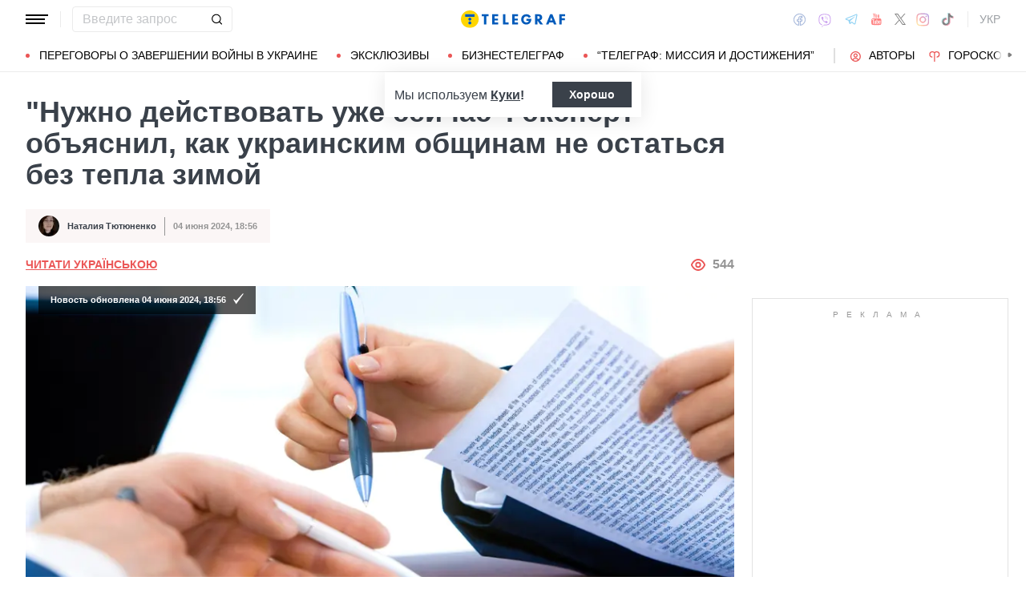

--- FILE ---
content_type: text/html; charset=UTF-8
request_url: https://news.telegraf.com.ua/ukraina/2024-06-17/5855932-kontrolyuvati-dii-vladi-shchodo-teplopostachannya-mae-gromada-ekspert-poyasniv-yak-tse-robiti-vzhe-zaraz
body_size: 40545
content:
<!DOCTYPE html>
<html class="no-js" lang="ru">
<head>
    <meta charset="utf-8">
    <meta http-equiv="x-ua-compatible" content="ie=edge">

    <link rel="apple-touch-icon" sizes="180x180" href="/apple-touch-icon.png?v=2">
<link rel="icon" type="image/png" sizes="32x32" href="/favicon-32x32.png?v=2">
<link rel="icon" type="image/png" sizes="16x16" href="/favicon-16x16.png?v=2">
<link rel="manifest" href="/site.webmanifest?v=4">
<link rel="mask-icon" href="/safari-pinned-tab.svg?v=2" color="#ff0000">
<meta name="msapplication-TileColor" content="#ff0000">
<meta name="theme-color" content="#ffffff">

    <title>Отключения света в Украине - как не остаться без отопления зимой, что нужно делать общинам - Телеграф</title>
<link rel="canonical" href="https://news.telegraf.com.ua/ukraina/2024-06-17/5855932-kontrolyuvati-dii-vladi-shchodo-teplopostachannya-mae-gromada-ekspert-poyasniv-yak-tse-robiti-vzhe-zaraz">
<meta name="description" content="Общество может и должно держать местную власть в тонусе, говорит эксперт по ЖКХ и энергетике Олег Попенко">
<link rel="alternate" hreflang="ru" href="https://news.telegraf.com.ua/ukraina/2024-06-17/5855932-kontrolyuvati-dii-vladi-shchodo-teplopostachannya-mae-gromada-ekspert-poyasniv-yak-tse-robiti-vzhe-zaraz">
<link rel="alternate" hreflang="x-default" href="https://news.telegraf.com.ua/ukr/ukraina/2024-06-17/5855932-kontrolyuvati-dii-vladi-shchodo-teplopostachannya-mae-gromada-ekspert-poyasniv-yak-tse-robiti-vzhe-zaraz">
<link rel="alternate" hreflang="uk" href="https://news.telegraf.com.ua/ukr/ukraina/2024-06-17/5855932-kontrolyuvati-dii-vladi-shchodo-teplopostachannya-mae-gromada-ekspert-poyasniv-yak-tse-robiti-vzhe-zaraz">
<meta name="Author" content="Наталия Тютюненко">
<meta name="robots" content="index, follow, max-image-preview:large">
<meta property="og:type" content="article">
<meta property="og:site_name" content="Телеграф">
<meta property="og:title" content="&quot;Нужно действовать уже сейчас&quot;: эксперт объяснил, как украинским общинам не остаться без тепла зимой">
<meta property="og:description" content="Закупить или договориться о поставках от партнеров оборудования это первый шаг">
<meta property="og:image" content="https://telegraf.com.ua/static/storage/thumbs/1200x630/d/3b/ad788cea-b84efa68def84274189db1c4505633bd.jpg?v=6723_1">
<meta property="og:image:width" content="1200">
<meta property="og:image:height" content="630">
<meta property="og:image:type" content="image/jpeg">
<meta property="og:published_time" content="2024-06-04T18:56:08+03:00">
<meta property="og:modified_time" content="2024-06-04T18:56:21+03:00">
<meta property="og:url" content="https://news.telegraf.com.ua/ukraina/2024-06-17/5855932-kontrolyuvati-dii-vladi-shchodo-teplopostachannya-mae-gromada-ekspert-poyasniv-yak-tse-robiti-vzhe-zaraz">
<meta property="og:section" content="News Телеграф">
<meta property="og:tag" content="Олег Попенко">
<meta property="og:author:first_name" content="Наталия">
<meta property="og:author:last_name" content="Тютюненко">
<meta name="twitter:card" content="summary">
<meta name="twitter:site" content="@telegrafcomua">
<meta name="twitter:creator" content="@telegrafcomua">
<meta name="twitter:title" content="&quot;Нужно действовать уже сейчас&quot;: эксперт объяснил, как украинским общинам не остаться без тепла зимой">
<meta name="twitter:description" content="Закупить или договориться о поставках от партнеров оборудования это первый шаг">
<meta name="twitter:image" content="https://telegraf.com.ua/static/storage/thumbs/1200x630/d/3b/ad788cea-b84efa68def84274189db1c4505633bd.jpg?v=6723_1">

            <link rel="amphtml" href="https://news.telegraf.com.ua/ukraina/2024-06-17/5855932-kontrolyuvati-dii-vladi-shchodo-teplopostachannya-mae-gromada-ekspert-poyasniv-yak-tse-robiti-vzhe-zaraz/amp">
    
            <link rel="preload" href="https://news.telegraf.com.ua/static/build/img/svg/logo-ukraine.ee7ceea026.svg" as="image">
    
            <link rel="preload"
              href="https://news.telegraf.com.ua/static/build/fonts/alegreya/Alegreya-Italic.2c2405f459.woff2"
              as="font"
              crossorigin>
        <link rel="preload"
              href="https://news.telegraf.com.ua/static/build/fonts/alegreya/Alegreya-Bold.7ba0647b0e.woff2"
              as="font"
              crossorigin>
    
    <meta name="viewport" content="width=device-width, initial-scale=1, viewport-fit=cover">

            <style>.l-layout__main{margin-bottom:32px}.c-card-partner__preview{display:none}@supports  not (font-size:clamp(1rem,1vw,2rem)){.c-post__title{font-size:2.2rem}}*,:after,:before{-webkit-box-sizing:border-box;box-sizing:border-box}body{margin:0;font-family:Arial,sans-serif;font-size:1.6rem;font-weight:400;line-height:1.4;color:#3a414a;background-color:#fff;-webkit-text-size-adjust:100%}h1,h2,h3{margin-top:0;margin-bottom:0;font-weight:700;line-height:1.2}h1{font-size:4.2rem}h2{font-size:3.6rem}h3{font-size:3rem}p{margin-top:0;margin-bottom:20px}ol,ul{padding-left:2rem}dl,ol,ul{margin-top:0;margin-bottom:1rem}ul ul{margin-bottom:0}dt{font-weight:700}dd{margin-bottom:.5rem;margin-left:0}a{color:#eb5757;text-decoration:underline}figure{margin:0 0 1rem}img{vertical-align:middle}button{border-radius:0}button,input{margin:0;font-family:inherit;font-size:inherit;line-height:inherit}button{text-transform:none}[type=button],[type=submit],button{-webkit-appearance:button}::-moz-focus-inner{padding:0;border-style:none}::-webkit-datetime-edit-day-field,::-webkit-datetime-edit-fields-wrapper,::-webkit-datetime-edit-hour-field,::-webkit-datetime-edit-minute,::-webkit-datetime-edit-month-field,::-webkit-datetime-edit-text,::-webkit-datetime-edit-year-field{padding:0}::-webkit-inner-spin-button{height:auto}::-webkit-search-decoration{-webkit-appearance:none}::-webkit-color-swatch-wrapper{padding:0}::file-selector-button{font:inherit}::-webkit-file-upload-button{font:inherit;-webkit-appearance:button}[hidden]{display:none!important}:root{--swiper-theme-color:#007aff}.swiper-container{margin-left:auto;margin-right:auto;position:relative;overflow:hidden;list-style:none;padding:0;z-index:1}.swiper-wrapper{position:relative;width:100%;height:100%;z-index:1;display:-webkit-box;display:-ms-flexbox;display:flex;-webkit-box-sizing:content-box;box-sizing:content-box}.swiper-wrapper{-webkit-transform:translateZ(0);transform:translateZ(0)}.swiper-slide{-ms-flex-negative:0;flex-shrink:0;width:100%;height:100%;position:relative}:root{--swiper-navigation-size:44px}.swiper-pagination{position:absolute;text-align:center;-webkit-transform:translateZ(0);transform:translateZ(0);z-index:10}.modal{position:fixed;top:0;left:0;right:0;bottom:0;z-index:1060;display:none;overflow:hidden;outline:0}.modal-dialog{position:relative;width:auto;margin:16px}.modal.fade .modal-dialog{-webkit-transform:translateY(-50px);transform:translateY(-50px)}.modal-content{position:relative;width:100%;background-color:#fff;background-clip:padding-box;outline:0}@media (min-width:576px){.modal-dialog{max-width:500px;margin:16px auto}}.fade:not(.show){opacity:0}.c-post__preview-caption{margin-top:12px;padding-bottom:8px;position:relative;line-height:1.2;font-size:1.8rem;color:rgba(58,65,74,.8)}.c-post__preview-caption:after{content:"";display:block;height:1px;width:200px;max-width:50%;position:absolute;left:0;bottom:0;background-color:#eb5757}.c-post__preview-caption a{font-size:inherit;color:inherit;-webkit-text-decoration:underline #d4d3d4;text-decoration:underline #d4d3d4;text-underline-offset:4px}.c-post__content{max-width:700px;margin-left:auto;margin-right:auto}.i-after:after,.i-before:before{content:"";display:inline-block;background-repeat:no-repeat;background-position:50%;background-size:contain;vertical-align:middle}.i-author:before{width:14px;height:14px}.i-economy:before{width:14px;height:14px}.i-photo:before{width:14px;height:14px}.i-video:before{width:14px;height:14px}.i-horoscope:before{width:14px;height:14px}.i-anecdote:before{width:14px;height:14px}.c-btn{display:-webkit-inline-box;display:-ms-inline-flexbox;display:inline-flex;-webkit-box-align:center;-ms-flex-align:center;align-items:center;-webkit-box-pack:center;-ms-flex-pack:center;justify-content:center;height:40px;padding:11px 25px;line-height:1;vertical-align:middle;background-color:transparent;border:1px solid transparent;font-weight:600;font-size:1.6rem;color:#3a414a;text-align:center;text-decoration:none}.c-btn--primary{border-color:#eb5757}.c-btn--lg{height:56px}.c-tabs{display:-webkit-box;display:-ms-flexbox;display:flex;-webkit-box-align:center;-ms-flex-align:center;align-items:center}.c-tabs__item{-webkit-box-flex:1;-ms-flex:1 0 33.3334%;flex:1 0 33.3334%}.c-tabs__item:last-child .c-tabs__button{border-right-color:#fbf6f6}.c-tabs__button{width:100%;padding:12px;font-weight:700;font-size:1.2rem;text-transform:uppercase;color:#959595;line-height:1.5;background-color:#fbf6f6;border:none;border-right:1px solid #ebebeb;text-align:center;text-decoration:none;display:block}.c-tabs__button.active{background-color:#eb5757;border-right-color:#eb5757;color:#fff}.c-badge{display:inline-block;padding:10px 13px;background-color:#eb5757;border-radius:.25rem;color:#fff;text-transform:uppercase;font-size:1.1rem;font-weight:700;text-decoration:none;line-height:1.1}.c-link-arrow{color:#3a414a;font-weight:700;text-decoration:none}.c-link-arrow:after{margin-left:7px;width:28px;height:10px;-webkit-filter:brightness(0);filter:brightness(0)}.c-r{text-align:center}.c-share__btn{display:-webkit-box;display:-ms-flexbox;display:flex;-webkit-box-align:center;-ms-flex-align:center;align-items:center;-webkit-box-pack:justify;-ms-flex-pack:justify;justify-content:space-between;width:100%;height:56px;padding:5px 30px;background:0 0;border:1px solid #ebebeb;border-radius:4px;font-family:Arial,sans-serif;font-size:1.6rem;font-weight:600;text-align:left}.c-share__btn:after{width:18px;height:18px}@media (min-width:768px){.c-share__btn{display:none}.c-share__link-title{display:none}}.tgr-ads{display:-webkit-box;display:-ms-flexbox;display:flex;-webkit-box-pack:center;-ms-flex-pack:center;justify-content:center;-webkit-box-orient:vertical;-webkit-box-direction:normal;-ms-flex-direction:column;flex-direction:column;-webkit-box-align:center;-ms-flex-align:center;align-items:center}.l-container{width:100%;max-width:1440px;margin-left:auto;margin-right:auto;padding-left:max(16px,env(safe-area-inset-left));padding-right:max(16px,env(safe-area-inset-right))}.l-layout__main,.l-layout__sidebar{margin-bottom:32px}.l-layout__sidebar:last-child{margin-bottom:0}@media (min-width:992px){.l-layout{display:-webkit-box;display:-ms-flexbox;display:flex;margin-left:-16px;margin-right:-16px}.l-layout__main,.l-layout__sidebar{padding:0 16px;margin-bottom:0}.l-layout__sidebar{width:332px;-ms-flex-negative:0;flex-shrink:0}.l-layout__main{-webkit-box-flex:1;-ms-flex-positive:1;flex-grow:1;min-width:0}.l-layout__main{-webkit-box-ordinal-group:1;-ms-flex-order:0;order:0}}@media (min-width:1200px){.l-container{padding-left:max(32px,env(safe-area-inset-left));padding-right:max(32px,env(safe-area-inset-right))}}*,:after,:before{scroll-margin:88px}html{font-size:10px;scroll-behavior:smooth}body{padding-top:112px;min-height:100vh;display:-webkit-box;display:-ms-flexbox;display:flex;-webkit-box-orient:vertical;-webkit-box-direction:normal;-ms-flex-direction:column;flex-direction:column;fill:#3a414a;-webkit-font-smoothing:antialiased;-moz-osx-font-smoothing:grayscale}main{-webkit-box-flex:1;-ms-flex-positive:1;flex-grow:1}img{max-width:100%;height:auto}button{color:#000}ul{padding-left:0;list-style:none}dd,dl,ul{margin-bottom:0}.o-block{margin-bottom:32px}.o-arrow{display:none}.o-adds{position:relative;width:100%;margin-inline:auto}.o-adds:before{content:attr(data-text);width:100%;position:absolute;top:-20px;text-align:center;color:#999;font-weight:400;font-size:10px;letter-spacing:10px;margin:1px 0 7px;line-height:1.35;text-transform:uppercase}.o-adds:after{content:"";position:absolute;z-index:-1;top:50%;left:50%;-webkit-transform:translate(-50%,calc(-50% - 10px));transform:translate(-50%,calc(-50% - 10px));height:calc(100% + 46px);width:calc(100% + 32px);max-width:calc(100vw - 16px);border:1px solid #e2e2e2}.o-adds--slim:after{width:calc(100% + 20px)}.c-banner{--logo-width:130px;position:fixed;top:0;left:0;right:0;-ms-flex-negative:0;flex-shrink:0;z-index:10}.c-banner__main,.c-banner__menu{background-color:#fff}.c-banner__main{position:relative;border-bottom:1px solid #fff;z-index:2}.c-banner__menu{border-bottom:1px solid #ebebeb}.c-banner__menu-inner{position:relative}.c-banner__inner{position:relative;-webkit-box-pack:justify;-ms-flex-pack:justify;justify-content:space-between;height:48px}.c-banner__inner,.c-banner__left,.c-banner__right{display:-webkit-box;display:-ms-flexbox;display:flex;-webkit-box-align:center;-ms-flex-align:center;align-items:center}.c-banner__left{width:calc(50% + var(--logo-width)/ 2);position:relative;margin-right:32px;padding-right:calc(var(--logo-width) + 32px)}.c-banner__burger{display:-webkit-box;display:-ms-flexbox;display:flex;padding:11px 3px;margin:0 -3px;-webkit-box-orient:vertical;-webkit-box-direction:normal;-ms-flex-direction:column;flex-direction:column;background:0 0;border:none}.c-banner__burger span,.c-banner__burger:after,.c-banner__burger:before{display:block;margin-bottom:3px;height:2px;background-color:currentColor}.c-banner__burger:after,.c-banner__burger:before{content:"";width:24px}.c-banner__burger:after{margin-bottom:0}.c-banner__burger span{width:28px;-webkit-box-ordinal-group:0;-ms-flex-order:-1;order:-1;-webkit-transform-origin:center;transform-origin:center}.c-banner__social{display:none}.c-banner__search{width:100%}.c-banner__logo{width:var(--logo-width);height:100%;margin:0}.c-banner__logo{display:-webkit-box;display:-ms-flexbox;display:flex;-webkit-box-align:center;-ms-flex-align:center;align-items:center;-webkit-box-pack:center;-ms-flex-pack:center;justify-content:center;position:absolute;top:0;right:0}.c-banner__language{position:relative}.c-banner__language-current{text-transform:uppercase;font-size:1.4rem;font-weight:500;color:rgba(58,65,74,.5);text-decoration:none}.c-banner__nav{margin-left:min(-16px,calc(env(safe-area-inset-left)*-1));margin-right:min(-16px,calc(env(safe-area-inset-right)*-1));padding-left:max(16px,env(safe-area-inset-left));padding-right:max(16px,env(safe-area-inset-right));overflow:visible;overflow-x:clip}.c-banner__nav-list{height:40px;-webkit-box-align:center;-ms-flex-align:center;align-items:center}.c-banner__nav-item{height:auto;width:auto;padding-left:24px;-ms-flex-negative:0;flex-shrink:0;font-size:1.4rem;text-transform:uppercase}.c-banner__nav-item--divider{padding-right:24px;border-right:2px solid #dfdfdf}.c-banner__nav-item--divider~.c-banner__nav-item{padding-left:18px}.c-banner__nav-item:first-child{padding-left:0}.c-banner__nav-link{color:#000;text-decoration:none}.c-banner__nav-link--icon{position:relative;padding-left:24px}.c-banner__nav-link--icon:before{position:absolute;top:2px;left:0}.c-banner__nav-link--bullets{padding-left:17px;position:relative}.c-banner__nav-link--bullets:before{content:"";display:block;width:5px;height:5px;margin-top:-2px;position:absolute;top:50%;left:0;border-radius:50%;background-color:#eb5757}.c-banner .dropdown-menu{display:none;padding:15px;border-radius:4px;background-color:#fff;border:1px solid #ebebeb}.c-banner__search{position:relative}.c-banner__search-input{width:100%;padding:6px 30px 6px 12px;border:1px solid #ebebeb;border-radius:4px;font-size:1.6rem;line-height:1.8rem;outline:0;background-clip:padding-box}.c-banner__search-input::-webkit-input-placeholder{color:#3a414a;opacity:.3}.c-banner__search-input::-moz-placeholder{color:#3a414a;opacity:.3}.c-banner__search-input:-ms-input-placeholder{color:#3a414a;opacity:.3}.c-banner__search-input::-ms-input-placeholder{color:#3a414a;opacity:.3}.c-banner__search-submit{display:-webkit-box;display:-ms-flexbox;display:flex;position:absolute;top:0;bottom:0;right:0;width:40px;-webkit-box-align:center;-ms-flex-align:center;align-items:center;-webkit-box-pack:center;-ms-flex-pack:center;justify-content:center;padding:0;background:0 0;border:none;-webkit-filter:brightness(0);filter:brightness(0)}.c-banner__search-submit:before{width:14px;height:14px}@media (max-width:767.98px){.c-banner__left .c-banner__search,.c-banner__tags{display:none}}@media (min-width:768px){body{padding-top:120px}.c-banner__language,.c-banner__left .c-banner__search{margin-left:30px}.c-banner__language:before,.c-banner__left .c-banner__search:before{content:"";display:block;height:20px;width:1px;position:absolute;top:50%;left:-15px;background-color:#ebebeb;-webkit-transform:translateY(-50%);transform:translateY(-50%)}.c-banner__search{width:200px}.c-banner__social{display:-webkit-box;display:-ms-flexbox;display:flex;-webkit-box-align:center;-ms-flex-align:center;align-items:center;margin:0 -6px}.c-banner__social-link{display:-webkit-box;display:-ms-flexbox;display:flex;padding:6px;opacity:.5}.c-banner__social-link--fb:before{width:17px;height:18px}.c-banner__social-link--vb:before{margin-top:2px;width:22px;height:23px}.c-banner__social-link--tg:before{width:20px;height:18px}.c-banner__social-link--yt:before{width:19px;height:20px}.c-banner__social-link--tw:before{width:16px;height:14px}.c-banner__social-link--in:before{width:17px;height:18px}.c-banner__tags{position:absolute;top:0;left:0;right:0;margin-left:min(-16px,calc(env(safe-area-inset-left)*-1));margin-right:min(-16px,calc(env(safe-area-inset-right)*-1));padding-left:max(16px,env(safe-area-inset-left));padding-right:max(16px,env(safe-area-inset-right));background-color:#fff;-webkit-transform:translateY(-100%);transform:translateY(-100%)}.c-banner__tags-list{height:40px;-webkit-box-align:center;-ms-flex-align:center;align-items:center}.c-banner__tags-item{height:auto;width:auto;-ms-flex-negative:0;flex-shrink:0;font-size:1.2rem;font-weight:700;color:rgba(58,65,74,.5)}.c-banner__tags-item:not(:last-child){margin-right:5px}.c-banner__tags-item:first-child{margin-right:25px}.c-banner__tags-link{padding:7px 12px;color:#4d5563;text-decoration:none;background-color:#ebebeb}.c-banner__main:after{content:"";display:block;position:absolute;left:0;bottom:-1px;height:2px;width:var(--progress,0);background-color:#eb5757}}@media (min-width:1200px){.c-banner__nav,.c-banner__tags{margin-left:min(-32px,calc(env(safe-area-inset-left)*-1));margin-right:min(-32px,calc(env(safe-area-inset-right)*-1));padding-left:max(32px,env(safe-area-inset-left));padding-right:max(32px,env(safe-area-inset-right))}}@media (any-hover:hover){.c-dropdown__trigger{position:relative;padding-right:20px}.c-dropdown__trigger:before{content:"";position:absolute;top:50%;translate:0 -50%;height:40px;width:100%}.c-dropdown__trigger:after{content:"";position:absolute;top:50%;right:0;display:block;width:8px;height:8px;margin-left:2px;border-right:2px solid #eb5757;border-bottom:2px solid #eb5757;translate:0 -80%;rotate:45deg}.c-dropdown__trigger.c-banner__nav-item--divider{padding-right:30px}.c-dropdown__trigger.c-banner__nav-item--divider:after{right:10px}}.c-dropdown__body{position:absolute;top:30px;left:-16px;width:224px;padding-block:10px 20px;background-color:#fff;border:1px solid #ebebeb;opacity:0;visibility:hidden}@media (min-width:1200px){.c-dropdown__body{left:-32px}}.c-dropdown__item{margin-right:-1px}.c-dropdown__sub-list{position:absolute;z-index:-1;top:-1px;left:100%;width:224px;height:100%;opacity:0;visibility:hidden;translate:-100%}.c-dropdown__sub-body{padding-block:10px;background-color:#fff;border:1px solid #ebebeb}.c-dropdown__link{display:block;text-transform:uppercase;text-decoration:none;font-size:14px;color:#000;text-align:left;padding:6px 40px}.c-dropdown__link--arrow{position:relative}.c-dropdown__link--arrow:after{content:"";position:absolute;top:50%;right:20px;display:block;width:8px;height:8px;margin-left:2px;border-right:2px solid #eb5757;border-bottom:2px solid #eb5757;translate:0 -50%;rotate:-45deg}.c-dropdown__link--arrow:before{content:"";display:block;width:50px;height:500%;position:absolute;top:50%;right:0;translate:0 -50%;display:none;z-index:1;-webkit-clip-path:polygon(100% 0,100% 100%,0 50%);clip-path:polygon(100% 0,100% 100%,0 50%)}.o-card,.o-card__preview{position:relative}.o-card__preview{display:block;overflow:hidden}.o-card__preview:before{content:"";display:block}.o-card__preview img{position:absolute;top:0;left:0;width:100%;height:100%;-o-object-fit:cover;object-fit:cover}.o-card__link{display:block;text-decoration:none;color:#3a414a}.o-card__link:before{content:"";display:block;position:absolute;top:0;left:0;right:0;bottom:0;z-index:1}.o-card__category{position:relative;color:#eb5757;font-size:1.1rem;font-weight:700;z-index:2}.o-card__category-item,.o-card__category-list{display:-webkit-box;display:-ms-flexbox;display:flex;-webkit-box-align:center;-ms-flex-align:center;align-items:center}.o-card__category-link{color:inherit;text-transform:uppercase;text-decoration:none}.o-card__badge{position:relative;margin-bottom:12px;z-index:2}.o-card__date{display:block;font-size:1.2rem;color:#959595;font-weight:700}.o-card__authors{display:-webkit-box;display:-ms-flexbox;display:flex;-webkit-box-align:center;-ms-flex-align:center;align-items:center;-webkit-box-pack:end;-ms-flex-pack:end;justify-content:flex-end;max-width:100%}.o-card__authors-item{min-width:80px}.o-card__authors-item:not(:last-child){margin-right:10px}.o-card__author{position:relative;display:-webkit-box;display:-ms-flexbox;display:flex;-webkit-box-align:center;-ms-flex-align:center;align-items:center;text-transform:uppercase;text-decoration:none;font-size:1.1rem;font-weight:700;color:#959595;z-index:2}.o-card__author-name{text-overflow:ellipsis;overflow:hidden;white-space:nowrap}.o-card__author-photo{position:relative;display:block;width:24px;height:24px;border-radius:50%;margin-left:7px;-ms-flex-negative:0;flex-shrink:0;overflow:hidden}.o-card__list{margin-top:16px}.o-card__list-item:not(:last-child){margin-bottom:16px}.o-card__list-link{display:block;padding-left:10px;position:relative;font-size:1.5rem;line-height:1.3;color:#3a414a;text-decoration:none;z-index:2}.o-card__list-link:before{content:"";display:block;position:absolute;top:-1px;left:0;bottom:0;width:2px;background-color:#eb5757}@media (min-width:1340px){body{padding-top:128px}.o-card__list-link{font-size:1.6rem}}.o-card__description p{margin-bottom:0}.o-card__footer{width:100%;display:-webkit-box;display:-ms-flexbox;display:flex;-ms-flex-wrap:wrap;flex-wrap:wrap;-webkit-box-align:center;-ms-flex-align:center;align-items:center;margin-top:4px}.o-card__footer-authors{margin-top:8px;margin-right:16px}.o-card__footer-date{margin-top:8px;margin-left:auto}.c-card-extend__preview{margin-bottom:12px}.c-card-extend__preview:before{padding-bottom:56.25%}.c-card-thumb{display:-webkit-box;display:-ms-flexbox;display:flex;-webkit-box-align:start;-ms-flex-align:start;align-items:flex-start;-ms-flex-wrap:wrap;flex-wrap:wrap}.c-card-thumb__preview{width:105px;-ms-flex-negative:0;flex-shrink:0;margin-right:16px}.c-card-thumb__preview:before{padding-bottom:56.25%}.c-card-thumb__title{width:calc(100% - 121px);font-size:1.7rem;font-weight:400;line-height:1.2}.c-card-thumb__link{color:#3a414a;display:-webkit-box;-webkit-line-clamp:3;-webkit-box-orient:vertical;overflow:hidden}.c-card-thumb__info{width:100%;position:relative;display:-webkit-box;display:-ms-flexbox;display:flex;-webkit-box-align:center;-ms-flex-align:center;align-items:center;margin-bottom:8px;z-index:2}.c-card-thumb__date{margin-right:16px;-ms-flex-negative:0;flex-shrink:0}.c-card-feed{position:relative;padding-left:50px}.c-card-feed__date{position:absolute;top:2px;left:0;width:40px}.c-card-feed__preview{display:none}.c-card-feed__title{line-height:1.2;font-size:1.7rem;font-weight:400}.c-card-feed--bold .c-card-feed__title,.c-card-feed--primary .c-card-feed__title{font-weight:700}.c-card-feed--primary .c-card-feed__link{color:#eb5757}@media (min-width:576px){.c-card-feed{display:-webkit-box;display:-ms-flexbox;display:flex;-webkit-box-align:start;-ms-flex-align:start;align-items:flex-start;-ms-flex-wrap:wrap;flex-wrap:wrap;padding-left:0}.c-card-feed__date{position:static;width:100%;margin-bottom:8px}.c-card-feed__preview{display:block;width:228px;margin-right:12px}.c-card-feed__preview:before{padding-bottom:51.428%}.c-card-feed__preview~.c-card-feed__title{width:calc(100% - 240px)}.c-card-feed__list{width:100%;padding-left:16px}}@media (min-width:992px){.c-feed--sidebar .c-card-feed{-webkit-box-orient:vertical;-webkit-box-direction:normal;-ms-flex-direction:column;flex-direction:column;-ms-flex-wrap:nowrap;flex-wrap:nowrap}.c-feed--sidebar .c-card-feed__preview,.c-feed--sidebar .c-card-feed__title{width:100%}.c-feed--sidebar .c-card-feed__list,.c-feed--sidebar .c-card-feed__preview{-webkit-box-ordinal-group:2;-ms-flex-order:1;order:1}.c-feed--sidebar .c-card-feed__preview{margin-right:0;margin-top:12px}}@media (min-width:1340px){.c-card-feed__title{font-size:1.8rem}}.c-card-extend__preview{max-height:180px}.c-card-extend__title{font-size:2.2rem;font-weight:700;line-height:1.1}.c-card-extend__description{margin-top:12px;line-height:1.3;font-size:1.5rem}@media (min-width:768px){.c-card-partner__category{display:none}}.c-slider__thumbs:not(.swiper-container-initialized) .swiper-slide:first-child{display:none}.c-slider__thumbs .swiper-slide{height:auto;margin-top:16px}@media (min-width:640px){.c-slider__thumbs .swiper-slide{width:50%;padding:0 8px}}.c-feed__main{position:relative;padding-top:50px}.c-feed__tabs{position:sticky;top:88px;-ms-flex-negative:0;flex-shrink:0;margin-left:min(-16px,calc(env(safe-area-inset-left)*-1));margin-right:min(-16px,calc(env(safe-area-inset-right)*-1))}.c-feed__tabs:before{content:"";display:block;bottom:100%;height:16px;background-color:#fff}.c-feed__sticky,.c-feed__tabs:before{position:absolute;left:0;right:0}.c-feed__sticky{top:0;height:var(--tab,90%);z-index:3}.c-feed__scroll:after,.c-feed__scroll:before{content:"";display:block;height:10px}.c-feed__link{-ms-flex-negative:0;flex-shrink:0}.c-feed__link,.c-feed__list-item:not(:last-child){margin-bottom:16px}.c-feed__list--lg .c-feed__list-item:not(:last-child){padding-bottom:24px;border-bottom:1px solid #ebebeb}.c-feed__list--lg .c-feed__list-item:not(:last-child):not(:last-child){margin-bottom:24px}.c-feed__list--border .c-feed__list-item{padding-bottom:24px;border-bottom:1px solid #ebebeb}.c-feed__list--border .c-feed__list-item:not(:last-child){margin-bottom:12px}.c-feed__footer{margin-top:10px}.c-feed__footer .c-btn{width:100%}.c-feed__footer .c-btn:after{margin-left:10px;width:60px;height:8px}.c-feed__inner{display:none}.c-feed__inner.active{display:block}.c-feed--mobile .c-feed__list-item:nth-child(n+6){display:none}.c-feed{max-width:600px;margin-left:auto;margin-right:auto}@media (min-width:576px){.c-feed__tabs{margin-left:0;margin-right:0}}@media (min-width:992px){.c-feed--scroll{display:-webkit-box;display:-ms-flexbox;display:flex}.c-feed--scroll .c-feed__footer,.c-feed--scroll .c-feed__main{position:relative;width:100%}.c-feed--scroll .c-feed__footer:before,.c-feed--scroll .c-feed__main:before{content:"";display:block;height:10px;position:absolute;left:0;right:0;z-index:2}.c-feed--scroll .c-feed__main:before{top:50px;background-image:-webkit-gradient(linear,left top,left bottom,from(#fff),to(hsla(0,0%,100%,0)));background-image:linear-gradient(180deg,#fff,hsla(0,0%,100%,0))}.c-feed--scroll .c-feed__inner{position:absolute;top:50px;left:0;right:-10px;bottom:0}.c-feed--scroll .c-feed__scroll{position:relative;padding-right:10px;max-height:calc(100% - 72px);overflow:hidden}.c-feed--scroll .c-feed__footer{position:relative;padding-right:10px}.c-feed--scroll .c-feed__footer:before{bottom:calc(100% + 10px);right:10px;background-image:-webkit-gradient(linear,left top,left bottom,from(hsla(0,0%,100%,0)),to(#fff));background-image:linear-gradient(180deg,hsla(0,0%,100%,0),#fff)}.c-feed--sticky{position:sticky;top:88px;height:calc(100vh - 98px)}.c-feed--mobile .c-feed__list-item:nth-child(n+6){display:list-item}}.c-weather__btn{padding:0;background:0 0;border:none;color:#000}.c-weather__city{text-transform:uppercase}.c-weather__city:after{width:8px;height:6px;margin:-2px 8px 0 5px;-webkit-filter:brightness(0);filter:brightness(0);will-change:transform}.c-menu .modal-dialog{margin:0;height:100%;width:300px;max-width:100%}.c-menu .modal-content{height:100%;background-color:#1f2834;color:#fff}.c-menu.fade .modal-dialog{-webkit-transform:translateX(-100%);transform:translateX(-100%)}.c-menu__title{display:none}.c-menu__close,.c-menu__search-submit{display:-webkit-box;display:-ms-flexbox;display:flex;-webkit-box-align:center;-ms-flex-align:center;align-items:center;-webkit-box-pack:center;-ms-flex-pack:center;justify-content:center;padding:0;background:0 0;opacity:.3}.c-menu__close{-ms-flex-negative:0;flex-shrink:0;width:44px;height:44px;border:1px solid #fff;border-radius:4px}.c-menu__close:before{width:16px;height:16px}.c-menu__search{display:-webkit-box;display:-ms-flexbox;display:flex;-webkit-box-align:center;-ms-flex-align:center;align-items:center;-ms-flex-negative:0;flex-shrink:0;padding:10px 10px 10px max(10px,env(safe-area-inset-left));height:64px;border-bottom:1px solid hsla(0,0%,100%,.3)}.c-menu__search-form{position:relative;-webkit-box-flex:1;-ms-flex-positive:1;flex-grow:1;margin-right:10px}.c-menu__search-input{width:100%;padding:5px 40px 5px 16px;height:44px;background:0 0;border:1px solid hsla(0,0%,100%,.3);border-radius:4px;color:#fff;outline:0}.c-menu__search-input::-webkit-input-placeholder{color:#fff;opacity:.3}.c-menu__search-input::-moz-placeholder{color:#fff;opacity:.3}.c-menu__search-input:-ms-input-placeholder{color:#fff;opacity:.3}.c-menu__search-input::-ms-input-placeholder{color:#fff;opacity:.3}.c-menu__search-submit{position:absolute;top:0;right:0;bottom:0;width:44px;border:none}.c-menu__search-submit:before{width:20px;height:20px;-webkit-filter:brightness(0) invert(1);filter:brightness(0) invert(1)}.c-menu__category,.c-menu__list,.c-menu__theme{padding:16px 0;border-top:1px solid hsla(0,0%,100%,.3)}.c-menu__main{position:absolute;top:64px;left:0;right:0;bottom:0;overflow-y:auto}.c-menu__main:after{content:"";display:block;height:32px}.c-menu__nested{position:fixed;top:64px;left:0;bottom:0;width:300px;background-color:#1f2834;overflow-y:auto;-webkit-transform:translateX(-100%);transform:translateX(-100%)}.c-menu__nested:after{content:"";display:block;height:64px}.c-menu__nested-list{font-size:14px;text-transform:uppercase}.c-menu__nested-close{padding-left:max(32px,env(safe-area-inset-left));background:0 0;border:none;font-weight:600;font-size:24px;text-align:left;min-height:64px;padding-right:10px}.c-menu__nested-close:before{margin:-2px 12px 0 0;width:8px;height:14px;-webkit-transform:rotate(180deg);transform:rotate(180deg);opacity:.5}.c-menu__nested-link{padding-left:calc(max(32px,env(safe-area-inset-left)) + 32px);min-height:46px;width:calc(100% - 80px)}.c-menu__nested-close,.c-menu__nested-link{display:-webkit-box;display:-ms-flexbox;display:flex;padding-top:10px;padding-bottom:10px;-webkit-box-align:center;-ms-flex-align:center;align-items:center;color:#fff;text-decoration:none}.c-menu__category-link,.c-menu__list-link,.c-menu__theme-link{display:-webkit-box;display:-ms-flexbox;display:flex;padding-top:10px;padding-bottom:10px;-webkit-box-align:center;-ms-flex-align:center;align-items:center;min-height:46px;color:#fff;text-decoration:none}.c-menu__list{border-top:none;font-size:24px}.c-menu__list-item{display:-webkit-box;display:-ms-flexbox;display:flex}.c-menu__list-link{-webkit-box-flex:1;-ms-flex-positive:1;flex-grow:1;font-weight:600;padding-left:max(32px,env(safe-area-inset-left))}.c-menu__list-expand{display:-webkit-box;display:-ms-flexbox;display:flex;-webkit-box-align:center;-ms-flex-align:center;align-items:center;padding:0 32px;background:0 0;border:none;opacity:.5}.c-menu__list-expand:before{width:8px;height:14px}.c-menu__theme-link,.c-menu__theme-title{padding-right:32px;padding-left:max(32px,env(safe-area-inset-left))}.c-menu__theme-title{line-height:46px;font-weight:700}.c-menu__category-link{position:relative;padding-right:32px;padding-left:calc(max(32px,env(safe-area-inset-left)) + 24px)}.c-menu__category-link:before{position:absolute;top:50%;left:max(32px,env(safe-area-inset-left));-webkit-filter:brightness(0) invert(1);filter:brightness(0) invert(1);opacity:.5;-webkit-transform:translateY(calc(-50% - 1px));transform:translateY(calc(-50% - 1px))}.c-menu__social{display:-webkit-box;display:-ms-flexbox;display:flex;-webkit-box-align:center;-ms-flex-align:center;align-items:center;border-top:1px solid hsla(0,0%,100%,.3);padding-top:20px;padding-left:calc(max(32px,env(safe-area-inset-left)) - 6px)}.c-menu__social-link{display:-webkit-box;display:-ms-flexbox;display:flex;padding:6px;-webkit-filter:brightness(0) invert(1);filter:brightness(0) invert(1);opacity:.5}.c-menu__social-link--fb:before{width:17px;height:18px}.c-menu__social-link--vb:before{margin-top:2px;width:22px;height:23px}.c-menu__social-link--tg:before{width:20px;height:18px}.c-menu__social-link--yt:before{width:19px;height:20px}.c-menu__social-link--tw:before{width:17px;height:15px}.c-menu__social-link--in:before{width:17px;height:18px}@media (min-width:768px){.c-menu{top:90px}.c-menu__social{display:none}.c-menu .modal-dialog{width:320px}.c-menu .modal-content{height:auto;min-height:100%}.c-menu__title{display:-webkit-box;display:-ms-flexbox;display:flex;-webkit-box-align:center;-ms-flex-align:center;align-items:center;height:64px;padding-left:max(32px,env(safe-area-inset-left));padding-right:32px;margin-bottom:16px;border-bottom:1px solid hsla(0,0%,100%,.3);color:#fff;font-weight:600;font-size:1.8rem;text-decoration:none}.c-menu__main:after{padding-bottom:50px}.c-menu__category,.c-menu__search,.c-menu__theme{display:none}.c-menu__list{padding:0}.c-menu__list-link{padding-right:70px}.c-menu__nested{width:320px}}.c-post__header{position:relative;margin-bottom:16px}.c-post__header-info{margin-bottom:16px;display:-webkit-box;display:-ms-flexbox;display:flex;-ms-flex-wrap:wrap;flex-wrap:wrap;gap:10px;font-size:1.1rem;font-weight:700}.c-post__header-badge{padding:10px 15px;margin:-5px 0 20px;display:inline-block;background-color:rgba(0,0,0,.65);color:#fff;font-weight:700;font-size:1.1rem;z-index:1}.c-post__header-badge:after{width:14px;height:14px;margin-top:-4px;margin-left:8px}.c-post__title{margin-bottom:16px;line-height:1.1;font-weight:700}@supports (font-size:clamp(1rem,1vw,2rem)){.c-post__title{font-size:clamp(2.2rem,1.44615rem + 1.79487vw,3.6rem);min-height:0}}@supports  not (font-size:clamp(1rem,1vw,2rem)){.c-post__title{font-size:2.2rem}@media (min-width:420px){.c-post__title{font-size:calc(1.795vw + 1.44615rem)}}@media (min-width:1200px){.c-post__title{font-size:3.6rem}}}.c-post__info{display:-webkit-box;display:-ms-flexbox;display:flex;-webkit-box-align:center;-ms-flex-align:center;align-items:center;max-width:100%;width:-webkit-fit-content;width:-moz-fit-content;width:fit-content;min-height:42px;padding:8px 16px;line-height:1.2;background-color:#fbf6f6}.c-post__info-item{min-width:0}.c-post__info-item:not(:first-of-type){-ms-flex-negative:0;flex-shrink:0}.c-post__author{display:-webkit-box;display:-ms-flexbox;display:flex;-webkit-box-align:center;-ms-flex-align:center;align-items:center}.c-post__author-photo{border-radius:50%;margin-right:10px;width:26px}.c-post__author-photo:before{padding-bottom:100%}.c-post__author-inner{min-width:0;overflow:hidden;text-overflow:ellipsis}.c-post__author-name{white-space:nowrap;text-decoration:none;color:#3a414a}.c-post__author:before{margin-right:8px;-ms-flex-negative:0;flex-shrink:0;width:20px;height:20px}.c-post__text{display:-webkit-box;display:-ms-flexbox;display:flex;-webkit-box-align:center;-ms-flex-align:center;align-items:center;color:#959595}.c-post__text:before{content:"";display:block;width:1px;min-height:23px;-ms-flex-item-align:stretch;-ms-grid-row-align:stretch;align-self:stretch;margin:0 10px;background-color:#959595}.c-post__verify{display:-webkit-box;display:-ms-flexbox;display:flex;width:-webkit-fit-content;width:-moz-fit-content;width:fit-content;padding:8px 16px;min-height:42px;-webkit-box-align:center;-ms-flex-align:center;align-items:center;background-color:#fbf6f6}.c-post__verify-label{display:-webkit-box;display:-ms-flexbox;display:flex;-webkit-box-align:center;-ms-flex-align:center;align-items:center;color:#959595}.c-post__verify-label:before{margin-right:8px;width:20px;height:20px}.c-post__verify-label:after{content:"";display:block;width:1px;min-height:23px;-ms-flex-item-align:stretch;-ms-grid-row-align:stretch;align-self:stretch;margin:0 10px;background-color:#959595}.c-post__preview{margin-bottom:24px}.c-post__preview-inner{margin-left:min(-16px,calc(env(safe-area-inset-left)*-1));margin-right:min(-16px,calc(env(safe-area-inset-right)*-1));position:relative}.c-post__preview-img{display:block}.c-post__preview-img:before{padding-bottom:56.25%}.c-post__preview-badge{padding:10px 15px;display:-webkit-box;display:-ms-flexbox;display:flex;-webkit-box-align:center;-ms-flex-align:center;align-items:center;position:absolute;left:max(16px,env(safe-area-inset-left));top:0;background-color:rgba(0,0,0,.65);color:#fff;font-weight:700;font-size:1.1rem;z-index:1}.c-post__preview-badge:after{width:14px;height:14px;margin-top:-4px;margin-left:8px}.c-post__stats{display:-webkit-box;display:-ms-flexbox;display:flex;-webkit-box-align:center;-ms-flex-align:center;align-items:center;-webkit-box-pack:justify;-ms-flex-pack:justify;justify-content:space-between;text-transform:uppercase;font-weight:700}.c-post__translate{font-size:1.2rem}.c-post__view-value{display:-webkit-box;display:-ms-flexbox;display:flex;-webkit-box-align:center;-ms-flex-align:center;align-items:center;color:#eb5757;font-size:1.4rem;color:#959595}.c-post__view-value:before{margin-right:8px;width:20px;height:16px}@media (min-width:640px){.c-post__info,.c-post__verify{min-height:42px}.c-post__info{max-width:57%}.c-post__verify{max-width:43%;margin-top:0}}@media (min-width:768px){.c-post__title{margin-bottom:24px}.c-post__translate{font-size:1.4rem}.c-post__view-value{font-size:1.6rem}.s-content>p:not(.s-content__lead):first-of-type:first-letter{float:left;margin-top:-.1em;margin-right:.2em;font-size:3.5em;color:#eb5757;line-height:.9}}@media (min-width:992px){.c-post__header{width:calc(100% - 332px)}.c-post__preview-inner{margin:0}.c-post__preview-badge{left:16px}}.s-content{font-size:1.8rem}.s-content h2{margin-top:30px;margin-bottom:20px;font-weight:400}.s-content h2{font-size:1.35em}.s-content a{text-decoration-thickness:1px}.s-content ol{padding-left:0;margin:20px 0}.s-content ol li{position:relative}.s-content ol li:before{display:block;position:absolute;left:0}.s-content ol li:not(:last-child){margin-bottom:8px}.s-content ol{counter-reset:ol;list-style:none}.s-content ol>li{padding-left:28px}.s-content ol>li:before{content:counter(ol) ". ";counter-increment:ol;top:0;left:0;color:#eb5757;font-weight:700}.s-content__lead{font-size:1.1em}.s-content__figure{margin:32px 0}.s-content__gallery .swiper-container:not(.swiper-container-initialized)~.swiper-arrow,.s-content__gallery .swiper-container:not(.swiper-container-initialized)~.swiper-pagination{display:none}.s-content__gallery .swiper-arrow{display:-webkit-box;display:-ms-flexbox;display:flex;-webkit-box-align:center;-ms-flex-align:center;align-items:center;-webkit-box-pack:center;-ms-flex-pack:center;justify-content:center;position:absolute;top:50%;z-index:2;-webkit-filter:brightness(0) invert(1) drop-shadow(0 2px 2px rgba(0,0,0,.3));filter:brightness(0) invert(1) drop-shadow(0 2px 2px rgba(0,0,0,.3));-webkit-transform:translateY(-50%);transform:translateY(-50%)}.s-content__gallery .swiper-arrow:before{width:24px;height:24px}.s-content__gallery .swiper-arrow--prev{left:16px}.s-content__gallery .swiper-arrow--prev:before{-webkit-transform:rotate(180deg);transform:rotate(180deg)}.s-content__gallery .swiper-arrow--next{right:16px}.s-content__gallery .swiper-pagination{padding:5px 10px;position:absolute;top:16px;left:16px;width:auto;bottom:auto;z-index:2;background-color:rgba(0,0,0,.65);font-size:1.1rem;font-weight:700;color:#fff}.s-content__toc{background-color:#f6f6f6;padding:20px}.s-content__toc .s-content__toc-title{margin:0}.s-content__toc .s-content__toc-list{margin-top:8px;margin-bottom:-12px}.s-content__toc .s-content__toc-item{padding-left:0}.s-content__toc .s-content__toc-item:before{display:none}.s-content__toc .s-content__toc-item:not(:last-child){margin-bottom:0;border-bottom:1px solid #e1e1e1}.s-content__toc .s-content__toc-link{text-decoration:none;color:#3a414a;display:-webkit-box;display:-ms-flexbox;display:flex;-webkit-box-align:start;-ms-flex-align:start;align-items:start;gap:10px;padding-block:12px}.s-content__toc .s-content__toc-link:before{content:counter(ol) ".";counter-increment:ol}.s-content>:first-child{margin-top:0}@media (min-width:1340px){.s-content{font-size:2rem}}.sr-only{position:absolute;width:1px;height:1px;padding:0;margin:-1px;clip:rect(0,0,0,0);border:0}.sr-only{overflow:hidden;white-space:nowrap}.u-img{display:block;position:relative;overflow:hidden}.u-img:before{content:"";display:block}.u-img img{position:absolute;top:0;left:0;width:100%;height:100%;-o-object-fit:cover;object-fit:cover}.uh600{height:600px}.uh280{height:280px}@media (max-width:768px){.uh600{height:280px}}.u-custom-scroll{scrollbar-color:#eb5757 transparent;scrollbar-width:thin}.u-custom-scroll::-webkit-scrollbar{width:5px}.u-custom-scroll::-webkit-scrollbar-track{border-radius:100vw;background-color:transparent}.u-custom-scroll::-webkit-scrollbar-thumb{border-radius:100vw;background-color:#eb5757}.d-none{display:none!important}.mt-7{margin-top:32px!important}.mt-9{margin-top:48px!important}.mb-7{margin-bottom:32px!important}.mb-9{margin-bottom:48px!important}@media (min-width:576px){.d-sm-inline{display:inline!important}.d-sm-none{display:none!important}}@media (min-width:1200px){.d-xl-none{display:none!important}}</style>
        <link rel="stylesheet" href="https://news.telegraf.com.ua/static/build/pub/css/app.6c075e5bae.css" media="print" onload="this.media='all'">
    
    <style>
        [hidden] {
            display: none;
        }

        .js-lazy:not([src]) {
            opacity: 0;
        }
    </style>


    <!-- Modernizr script -->
<script>!function (e, n, t) { function r(e, n) { return typeof e === n } function o() { var e, n, t, o, s, i, l; for (var a in S) if (S.hasOwnProperty(a)) { if (e = [], n = S[a], n.name && (e.push(n.name.toLowerCase()), n.options && n.options.aliases && n.options.aliases.length)) for (t = 0; t < n.options.aliases.length; t++)e.push(n.options.aliases[t].toLowerCase()); for (o = r(n.fn, "function") ? n.fn() : n.fn, s = 0; s < e.length; s++)i = e[s], l = i.split("."), 1 === l.length ? Modernizr[l[0]] = o : (!Modernizr[l[0]] || Modernizr[l[0]] instanceof Boolean || (Modernizr[l[0]] = new Boolean(Modernizr[l[0]])), Modernizr[l[0]][l[1]] = o), C.push((o ? "" : "no-") + l.join("-")) } } function s(e) { var n = x.className, t = Modernizr._config.classPrefix || ""; if (b && (n = n.baseVal), Modernizr._config.enableJSClass) { var r = new RegExp("(^|\\s)" + t + "no-js(\\s|$)"); n = n.replace(r, "$1" + t + "js$2") } Modernizr._config.enableClasses && (n += " " + t + e.join(" " + t), b ? x.className.baseVal = n : x.className = n) } function i(e, n) { return !!~("" + e).indexOf(n) } function l() { return "function" != typeof n.createElement ? n.createElement(arguments[0]) : b ? n.createElementNS.call(n, "http://www.w3.org/2000/svg", arguments[0]) : n.createElement.apply(n, arguments) } function a(e) { return e.replace(/([a-z])-([a-z])/g, function (e, n, t) { return n + t.toUpperCase() }).replace(/^-/, "") } function u() { var e = n.body; return e || (e = l(b ? "svg" : "body"), e.fake = !0), e } function f(e, t, r, o) { var s, i, a, f, c = "modernizr", p = l("div"), d = u(); if (parseInt(r, 10)) for (; r--;)a = l("div"), a.id = o ? o[r] : c + (r + 1), p.appendChild(a); return s = l("style"), s.type = "text/css", s.id = "s" + c, (d.fake ? d : p).appendChild(s), d.appendChild(p), s.styleSheet ? s.styleSheet.cssText = e : s.appendChild(n.createTextNode(e)), p.id = c, d.fake && (d.style.background = "", d.style.overflow = "hidden", f = x.style.overflow, x.style.overflow = "hidden", x.appendChild(d)), i = t(p, e), d.fake ? (d.parentNode.removeChild(d), x.style.overflow = f, x.offsetHeight) : p.parentNode.removeChild(p), !!i } function c(e, n) { return function () { return e.apply(n, arguments) } } function p(e, n, t) { var o; for (var s in e) if (e[s] in n) return t === !1 ? e[s] : (o = n[e[s]], r(o, "function") ? c(o, t || n) : o); return !1 } function d(e) { return e.replace(/([A-Z])/g, function (e, n) { return "-" + n.toLowerCase() }).replace(/^ms-/, "-ms-") } function m(n, t, r) { var o; if ("getComputedStyle" in e) { o = getComputedStyle.call(e, n, t); var s = e.console; if (null !== o) r && (o = o.getPropertyValue(r)); else if (s) { var i = s.error ? "error" : "log"; s[i].call(s, "getComputedStyle returning null, its possible modernizr test results are inaccurate") } } else o = !t && n.currentStyle && n.currentStyle[r]; return o } function h(n, r) { var o = n.length; if ("CSS" in e && "supports" in e.CSS) { for (; o--;)if (e.CSS.supports(d(n[o]), r)) return !0; return !1 } if ("CSSSupportsRule" in e) { for (var s = []; o--;)s.push("(" + d(n[o]) + ":" + r + ")"); return s = s.join(" or "), f("@supports (" + s + ") { #modernizr { position: absolute; } }", function (e) { return "absolute" == m(e, null, "position") }) } return t } function v(e, n, o, s) { function u() { c && (delete N.style, delete N.modElem) } if (s = r(s, "undefined") ? !1 : s, !r(o, "undefined")) { var f = h(e, o); if (!r(f, "undefined")) return f } for (var c, p, d, m, v, y = ["modernizr", "tspan", "samp"]; !N.style && y.length;)c = !0, N.modElem = l(y.shift()), N.style = N.modElem.style; for (d = e.length, p = 0; d > p; p++)if (m = e[p], v = N.style[m], i(m, "-") && (m = a(m)), N.style[m] !== t) { if (s || r(o, "undefined")) return u(), "pfx" == n ? m : !0; try { N.style[m] = o } catch (g) { } if (N.style[m] != v) return u(), "pfx" == n ? m : !0 } return u(), !1 } function y(e, n, t, o, s) { var i = e.charAt(0).toUpperCase() + e.slice(1), l = (e + " " + T.join(i + " ") + i).split(" "); return r(n, "string") || r(n, "undefined") ? v(l, n, o, s) : (l = (e + " " + P.join(i + " ") + i).split(" "), p(l, n, t)) } function g(e, n, r) { return y(e, t, t, n, r) } var C = [], S = [], w = { _version: "3.6.0", _config: { classPrefix: "", enableClasses: !0, enableJSClass: !0, usePrefixes: !0 }, _q: [], on: function (e, n) { var t = this; setTimeout(function () { n(t[e]) }, 0) }, addTest: function (e, n, t) { S.push({ name: e, fn: n, options: t }) }, addAsyncTest: function (e) { S.push({ name: null, fn: e }) } }, Modernizr = function () { }; Modernizr.prototype = w, Modernizr = new Modernizr; var _ = w._config.usePrefixes ? " -webkit- -moz- -o- -ms- ".split(" ") : ["", ""]; w._prefixes = _; var x = n.documentElement, b = "svg" === x.nodeName.toLowerCase(), z = "Moz O ms Webkit", P = w._config.usePrefixes ? z.toLowerCase().split(" ") : []; w._domPrefixes = P; var T = w._config.usePrefixes ? z.split(" ") : []; w._cssomPrefixes = T; var E = w.testStyles = f, j = { elem: l("modernizr") }; Modernizr._q.push(function () { delete j.elem }); var N = { style: j.elem.style }; Modernizr._q.unshift(function () { delete N.style }), Modernizr.addTest("touchevents", function () { var t; if ("ontouchstart" in e || e.DocumentTouch && n instanceof DocumentTouch) t = !0; else { var r = ["@media (", _.join("touch-enabled),("), "heartz", ")", "{#modernizr{top:9px;position:absolute}}"].join(""); E(r, function (e) { t = 9 === e.offsetTop }) } return t }); w.testProp = function (e, n, r) { return v([e], t, n, r) }; w.testAllProps = y, w.testAllProps = g, o(), s(C), delete w.addTest, delete w.addAsyncTest; for (var k = 0; k < Modernizr._q.length; k++)Modernizr._q[k](); e.Modernizr = Modernizr }(window, document);</script>

    <script>
        window.App = {"baseUrl":"https:\/\/news.telegraf.com.ua\/ru","staticUrl":"https:\/\/telegraf.com.ua\/static\/","cdn":"https:\/\/telegraf.com.ua\/static\/build\/pub\/js\/","csrfToken":null,"lang_prefix":"","articleFromUaUa":false};
    </script>

    <script type="application/ld+json">{"@context":"https://schema.org","@type":"NewsMediaOrganization","name":"\u0422\u0435\u043b\u0435\u0433\u0440\u0430\u0444","legalName":"\u0422\u0435\u043b\u0435\u0433\u0440\u0430\u0444","url":"https://telegraf.com.ua/ru","sameAs":["https://www.facebook.com/ua.telegraf","https://invite.viber.com/?g2=AQAAH%2B7bgM7UuU9Y5Jr56U0WeNHsMhychnyCxl7rQzdj8VX34sC8yxojaWhMFQ%2F3","https://t.me/s/Telegraf_UA_channel","https://www.youtube.com/channel/UC0-dB4QNh4mRSNkhumn2Rtg","https://twitter.com/telegrafcomua","https://www.instagram.com/telegraf.ua","https://www.tiktok.com/@telegraf.com.ua","https://ru.wikipedia.org/wiki/%D0%A2%D0%B5%D0%BB%D0%B5%D0%B3%D1%80%D0%B0%D1%84_(%D0%A1%D0%9C%D0%98)"],"logo":{"@type":"ImageObject","url":"https://news.telegraf.com.ua/static/build/img/svg/logo-ukraine.ee7ceea026.svg","width":"500","height":"258"},"foundingDate":"2012","address":{"@type":"PostalAddress","streetAddress":"\u0432\u0443\u043b. \u0423\u043d\u0456\u0432\u0435\u0440\u0441\u0438\u0442\u0435\u0442\u0441\u044c\u043a\u0430 33, \u043e\u0444. 43.","addressLocality":"\u0427\u0435\u0440\u043a\u0430\u0441\u0438","postalCode":"18031","addressCountry":{"@type":"Country","name":"UA"}},"contactPoint":{"@type":"ContactPoint","email":"info@telegraf.com.ua","contactType":"customer support","areaServed":"UA","availableLanguage":["ru-UA","uk-UA"]},"department":{"type":"Organization","name":"News \u0422\u0435\u043b\u0435\u0433\u0440\u0430\u0444","url":"https://news.telegraf.com.ua/ru"}}</script>

    <script type="application/ld+json">{"@context":"https://schema.org","@type":"NewsArticle","mainEntityOfPage":{"@type":"WebPage","@id":"https://news.telegraf.com.ua/ukraina/2024-06-17/5855932-kontrolyuvati-dii-vladi-shchodo-teplopostachannya-mae-gromada-ekspert-poyasniv-yak-tse-robiti-vzhe-zaraz","name":"\"\u041d\u0443\u0436\u043d\u043e \u0434\u0435\u0439\u0441\u0442\u0432\u043e\u0432\u0430\u0442\u044c \u0443\u0436\u0435 \u0441\u0435\u0439\u0447\u0430\u0441\": \u044d\u043a\u0441\u043f\u0435\u0440\u0442 \u043e\u0431\u044a\u044f\u0441\u043d\u0438\u043b, \u043a\u0430\u043a \u0443\u043a\u0440\u0430\u0438\u043d\u0441\u043a\u0438\u043c \u043e\u0431\u0449\u0438\u043d\u0430\u043c \u043d\u0435 \u043e\u0441\u0442\u0430\u0442\u044c\u0441\u044f \u0431\u0435\u0437 \u0442\u0435\u043f\u043b\u0430 \u0437\u0438\u043c\u043e\u0439"},"headline":"\"\u041d\u0443\u0436\u043d\u043e \u0434\u0435\u0439\u0441\u0442\u0432\u043e\u0432\u0430\u0442\u044c \u0443\u0436\u0435 \u0441\u0435\u0439\u0447\u0430\u0441\": \u044d\u043a\u0441\u043f\u0435\u0440\u0442 \u043e\u0431\u044a\u044f\u0441\u043d\u0438\u043b, \u043a\u0430\u043a \u0443\u043a\u0440\u0430\u0438\u043d\u0441\u043a\u0438\u043c \u043e\u0431\u0449\u0438\u043d\u0430\u043c \u043d\u0435 \u043e\u0441\u0442\u0430\u0442\u044c\u0441\u044f \u0431\u0435\u0437 \u0442\u0435\u043f\u043b\u0430 \u0437\u0438\u043c\u043e\u0439","name":"\"\u041d\u0443\u0436\u043d\u043e \u0434\u0435\u0439\u0441\u0442\u0432\u043e\u0432\u0430\u0442\u044c \u0443\u0436\u0435 \u0441\u0435\u0439\u0447\u0430\u0441\": \u044d\u043a\u0441\u043f\u0435\u0440\u0442 \u043e\u0431\u044a\u044f\u0441\u043d\u0438\u043b, \u043a\u0430\u043a \u0443\u043a\u0440\u0430\u0438\u043d\u0441\u043a\u0438\u043c \u043e\u0431\u0449\u0438\u043d\u0430\u043c \u043d\u0435 \u043e\u0441\u0442\u0430\u0442\u044c\u0441\u044f \u0431\u0435\u0437 \u0442\u0435\u043f\u043b\u0430 \u0437\u0438\u043c\u043e\u0439","url":"https://news.telegraf.com.ua/ukraina/2024-06-17/5855932-kontrolyuvati-dii-vladi-shchodo-teplopostachannya-mae-gromada-ekspert-poyasniv-yak-tse-robiti-vzhe-zaraz","articleBody":"\u041d\u0435\u0441\u043c\u043e\u0442\u0440\u044f \u043d\u0430 \u043f\u0440\u043e\u0431\u043b\u0435\u043c\u044b \u0441\u043e \u0441\u0432\u0435\u0442\u043e\u043c, \u0437\u0430\u043a\u0443\u043f\u043b\u0435\u043d\u043d\u043e\u0435 \u0433\u043e\u0441\u0443\u0434\u0430\u0440\u0441\u0442\u0432\u043e\u043c \u0438\u043b\u0438 \u043f\u0440\u0435\u0434\u043e\u0441\u0442\u0430\u0432\u043b\u0435\u043d\u043d\u043e\u0435 \u043f\u0430\u0440\u0442\u043d\u0435\u0440\u0430\u043c\u0438 \u043e\u0431\u043e\u0440\u0443\u0434\u043e\u0432\u0430\u043d\u0438\u0435 \u0432 \u043d\u0435\u043a\u043e\u0442\u043e\u0440\u044b\u0445 \u0433\u043e\u0440\u043e\u0434\u0430\u0445 \u043d\u0435 \u0440\u0430\u0431\u043e\u0442\u0430\u0435\u0442 \u0443\u0436\u0435 \u0433\u043e\u0434. \u0412 \u043f\u0440\u0435\u0434\u0434\u0432\u0435\u0440\u0438\u0438 \u0445\u043e\u043b\u043e\u0434\u043e\u0432 \u0443\u043a\u0440\u0430\u0438\u043d\u0441\u043a\u0438\u043c \u043e\u0431\u0449\u0438\u043d\u0430\u043c, \u043a\u043e\u0442\u043e\u0440\u044b\u0435 \u0436\u0435\u043b\u0430\u044e\u0442 \u0436\u0438\u0442\u044c \u0441 \u0442\u0435\u043f\u043b\u043e\u043c, \u043d\u0443\u0436\u043d\u043e \u043e\u0432\u043b\u0430\u0434\u0435\u0442\u044c \u0438 \u043f\u0440\u0438\u043c\u0435\u043d\u044f\u0442\u044c \u0442\u0430\u043a\u043e\u0439 \u0438\u043d\u0441\u0442\u0440\u0443\u043c\u0435\u043d\u0442, \u043a\u0430\u043a \u043a\u043e\u043d\u0442\u0440\u043e\u043b\u044c \u0437\u0430 \u0434\u0435\u0439\u0441\u0442\u0432\u0438\u044f\u043c\u0438 \u0447\u0438\u043d\u043e\u0432\u043d\u0438\u043a\u043e\u0432. \u041e\u0431 \u044d\u0442\u043e\u043c \u0441\u043a\u0430\u0437\u0430\u043b \u0433\u043b\u0430\u0432\u0430 \u0421\u043e\u044e\u0437\u0430 \u043f\u043e\u0442\u0440\u0435\u0431\u0438\u0442\u0435\u043b\u0435\u0439 \u043a\u043e\u043c\u043c\u0443\u043d\u0430\u043b\u044c\u043d\u044b\u0445 \u0443\u0441\u043b\u0443\u0433 \u041e\u043b\u0435\u0433 \u041f\u043e\u043f\u0435\u043d\u043a\u043e \u0432 \u043a\u043e\u043c\u043c\u0435\u043d\u0442\u0430\u0440\u0438\u0438 \u0434\u043b\u044f \u043c\u0430\u0442\u0435\u0440\u0438\u0430\u043b\u0430 \"\u0422\u0435\u043b\u0435\u0433\u0440\u0430\u0444\u0430\" \u043f\u043e\u0434 \u043d\u0430\u0437\u0432\u0430\u043d\u0438\u0435\u043c \"\u041c\u0438\u0441\u0441\u0438\u044f \u2014 \u043f\u0435\u0440\u0435\u0436\u0438\u0442\u044c \u0437\u0438\u043c\u0443: \u0441\u043f\u0430\u0441\u0443\u0442 \u043b\u0438 \u043c\u0438\u043d\u0438-\u043a\u043e\u0442\u0435\u043b\u044c\u043d\u044b\u0435 \u0438 \u0447\u0442\u043e \u0434\u043b\u044f \u044d\u0442\u043e\u0433\u043e \u043d\u0443\u0436\u043d\u043e\" \u0422\u0430\u043a\u0438\u043c \u043e\u0431\u0440\u0430\u0437\u043e\u043c \u041f\u043e\u043f\u0435\u043d\u043a\u043e \u043f\u0440\u043e\u043a\u043e\u043c\u043c\u0435\u043d\u0442\u0438\u0440\u043e\u0432\u0430\u043b \u0441\u0438\u0442\u0443\u0430\u0446\u0438\u044e, \u043a\u043e\u0442\u043e\u0440\u0430\u044f \u0441\u043b\u043e\u0436\u0438\u043b\u0430\u0441\u044c \u0432 \u0425\u0430\u0440\u044c\u043a\u043e\u0432\u0441\u043a\u043e\u0439 \u043e\u0431\u043b\u0430\u0441\u0442\u0438. \u041f\u043e \u0435\u0433\u043e \u0441\u043b\u043e\u0432\u0430\u043c, \u0443\u043a\u0440\u0430\u0438\u043d\u0446\u0430\u043c \u043d\u0443\u0436\u043d\u043e \u0430\u043a\u0442\u0438\u0432\u043d\u043e \u0434\u0435\u0439\u0441\u0442\u0432\u043e\u0432\u0430\u0442\u044c \u0443\u0436\u0435 \u0441\u0435\u0439\u0447\u0430\u0441, \u0447\u0442\u043e\u0431\u044b \u043e\u0431\u043e\u0440\u0443\u0434\u043e\u0432\u0430\u043d\u0438\u0435, \u043a\u043e\u0442\u043e\u0440\u043e\u0435 \u0431\u044b\u043b\u043e \u043f\u043e\u0441\u0442\u0430\u0432\u043b\u0435\u043d\u043e \u0432 \u043e\u0431\u0449\u0438\u043d\u044b, \u043f\u043e\u0434\u043a\u043b\u044e\u0447\u0438\u043b\u0438, \u0438 \u043e\u043d\u043e \u043d\u0430\u0447\u0430\u043b\u043e \u0440\u0430\u0431\u043e\u0442\u0430\u0442\u044c. \"\u0412 \u0425\u0430\u0440\u044c\u043a\u043e\u0432\u0435 \u043f\u0440\u0435\u0434\u043b\u0430\u0433\u0430\u044e\u0442 \u043f\u043e\u0441\u0442\u0430\u0432\u0438\u0442\u044c \u043a\u043e\u043d\u0442\u0435\u0439\u043d\u0435\u0440\u043d\u044b\u0435 \u043a\u043e\u0442\u0435\u043b\u044c\u043d\u044b\u0435, \u0438 \u044d\u0442\u043e \u0441\u043e\u0432\u0435\u0440\u0448\u0435\u043d\u043d\u043e \u0432\u0435\u0440\u043d\u044b\u0439 \u0448\u0430\u0433. \u042d\u0442\u043e \u043d\u0443\u0436\u043d\u043e \u0434\u0435\u043b\u0430\u0442\u044c \u043f\u0440\u044f\u043c\u043e \u0441\u0435\u0439\u0447\u0430\u0441, \u0431\u043e\u043b\u0435\u0435 \u0442\u043e\u0433\u043e \u2013 \u044d\u0442\u043e \u043d\u0443\u0436\u043d\u043e \u0431\u044b\u043b\u043e \u0434\u0435\u043b\u0430\u0442\u044c \u0435\u0449\u0435 \u0433\u043e\u0434-\u0434\u0432\u0430 \u043d\u0430\u0437\u0430\u0434. \u0422\u043e \u0436\u0435 \u2013 \u0441 \u0433\u0430\u0437\u043e\u043f\u043e\u0440\u0448\u043d\u0435\u0432\u044b\u043c\u0438 \u0443\u0441\u0442\u0430\u043d\u043e\u0432\u043a\u0430\u043c\u0438 (\u043a\u043e\u0433\u0435\u043d\u0435\u0440\u0430\u0446\u0438\u043e\u043d\u043d\u044b\u043c\u0438, \u0441\u043f\u043e\u0441\u043e\u0431\u043d\u044b\u043c\u0438 \u0433\u0435\u043d\u0435\u0440\u0438\u0440\u043e\u0432\u0430\u0442\u044c \u0438 \u044d\u043b\u0435\u043a\u0442\u0440\u043e\u044d\u043d\u0435\u0440\u0433\u0438\u044e, \u0438 \u0442\u0435\u043f\u043b\u043e). \u042d\u0442\u0438 \u0443\u0441\u0442\u0430\u043d\u043e\u0432\u043a\u0438 \u0432 \u043e\u0431\u0449\u0438\u043d\u0430\u0445 \u0441\u0442\u043e\u044f\u0442 \u043f\u043e \u0433\u043e\u0434\u0443 \u043d\u0435 \u043f\u043e\u0434\u043a\u043b\u044e\u0447\u0435\u043d\u043d\u044b\u043c\u0438. \u041f\u043e \u043c\u043e\u0435\u0439 \u0438\u043d\u0444\u043e\u0440\u043c\u0430\u0446\u0438\u0438, \u0438\u0437 90 \u043f\u0435\u0440\u0435\u0434\u0430\u043d\u043d\u044b\u0445 USAID \u0443\u0441\u0442\u0430\u043d\u043e\u0432\u043e\u043a \u043f\u043e\u0434\u043a\u043b\u044e\u0447\u0435\u043d\u044b \u0435\u0434\u0438\u043d\u0438\u0446\u044b\", \u2013 \u0433\u043e\u0432\u043e\u0440\u0438\u0442 \u044d\u043a\u0441\u043f\u0435\u0440\u0442. \u041f\u043e \u044d\u0442\u043e\u043c\u0443, \u043e\u0442\u043c\u0435\u0447\u0430\u0435\u0442 \u043e\u043d, \u0437\u0430\u043a\u0443\u043f\u0438\u0442\u044c \u0438\u043b\u0438 \u0434\u043e\u0433\u043e\u0432\u043e\u0440\u0438\u0442\u044c\u0441\u044f \u043e \u043f\u043e\u0441\u0442\u0430\u0432\u043a\u0430\u0445 \u043e\u0442 \u043f\u0430\u0440\u0442\u043d\u0435\u0440\u043e\u0432 \u043e\u0431\u043e\u0440\u0443\u0434\u043e\u0432\u0430\u043d\u0438\u044f \u044d\u0442\u043e \u043f\u0435\u0440\u0432\u044b\u0439 \u0448\u0430\u0433. \u0410 \u0434\u0430\u043b\u044c\u0448\u0435 \u0443\u043a\u0440\u0430\u0438\u043d\u0446\u0430\u043c, \u0436\u0435\u043b\u0430\u044e\u0449\u0438\u043c \u0431\u044b\u0442\u044c \u0437\u0438\u043c\u043e\u0439 \u0441 \u0442\u0435\u043f\u043b\u043e\u043c, \u0441\u0442\u043e\u0438\u0442 \u0432\u0437\u044f\u0442\u044c \u0432\u0441\u0435 \u043f\u0440\u043e\u0446\u0435\u0441\u0441\u044b \u043f\u043e\u0434 \u0441\u0432\u043e\u0439 \u043a\u043e\u043d\u0442\u0440\u043e\u043b\u044c. \"\u041e\u0431\u0449\u0438\u043d\u0430 \u0432\u044b\u0431\u0438\u0440\u0430\u0435\u0442 \u043c\u0435\u0441\u0442\u043d\u0443\u044e \u0432\u043b\u0430\u0441\u0442\u044c, \u043f\u043e\u044d\u0442\u043e\u043c\u0443 \u043c\u0435\u0441\u0442\u043d\u044b\u0435 \u0432\u043b\u0430\u0441\u0442\u0438 \u0440\u0435\u0430\u0433\u0438\u0440\u0443\u044e\u0442 \u043d\u0430 \u0437\u0430\u043f\u0440\u043e\u0441\u044b \u043e\u0431\u0449\u0438\u043d. \u041d\u0443\u0436\u043d\u043e \u0432\u043b\u0438\u044f\u0442\u044c \u043d\u0430 \u043d\u0438\u0445 \u0438 \u0437\u0430\u0440\u0430\u043d\u0435\u0435 \u043f\u043e\u0434\u043d\u0438\u043c\u0430\u0442\u044c \u0432\u043e\u043f\u0440\u043e\u0441 \u043e\u0442\u043e\u043f\u043b\u0435\u043d\u0438\u044f, \u2013 \u0433\u043e\u0432\u043e\u0440\u0438\u0442 \u041f\u043e\u043f\u0435\u043d\u043a\u043e. \u041e\u0434\u043d\u0430 \u0438\u0437 \u043f\u0440\u0438\u0447\u0438\u043d \u0442\u043e\u0433\u043e, \u0447\u0442\u043e \u043e\u0431\u043e\u0440\u0443\u0434\u043e\u0432\u0430\u043d\u0438\u0435 \u043d\u0435 \u0431\u044b\u043b\u043e \u0443\u0441\u0442\u0430\u043d\u043e\u0432\u043b\u0435\u043d\u043e \u2014 \u043f\u043e\u0442\u043e\u043c\u0443 \u0447\u0442\u043e \u043e\u0431\u0449\u0438\u043d\u0430 \u043d\u0435 \u0437\u043d\u0430\u0435\u0442, \u043a\u0430\u043a \u044d\u0442\u043e \u0441\u0434\u0435\u043b\u0430\u0442\u044c \u043f\u0440\u0430\u0432\u0438\u043b\u044c\u043d\u043e, \u0438 \u0441\u0442\u0440\u0430\u0445 \u043f\u0435\u0440\u0435\u0434 \u043f\u0440\u043e\u0432\u0435\u0440\u043a\u0430\u043c\u0438 \u0432 \u044d\u0442\u043e\u043c \u0433\u043e\u0434\u0443 \u0431\u044b\u043b \u0431\u043e\u043b\u044c\u0448\u0435 \u0441\u0442\u0440\u0430\u0445\u0430 \u0445\u043e\u043b\u043e\u0434\u043d\u043e\u0439 \u0437\u0438\u043c\u044b. \u0412\u0442\u043e\u0440\u0430\u044f \u043f\u0440\u0438\u0447\u0438\u043d\u0430 \u2013 \u0444\u0438\u043d\u0430\u043d\u0441\u044b. \u0414\u043b\u044f \u0442\u043e\u0433\u043e \u0447\u0442\u043e\u0431\u044b \u0443\u0441\u0442\u0430\u043d\u043e\u0432\u0438\u0442\u044c \u0433\u0430\u0437\u043e\u043f\u043e\u0440\u0448\u043d\u0435\u0432\u0443\u044e \u0443\u0441\u0442\u0430\u043d\u043e\u0432\u043a\u0443, \u043d\u0443\u0436\u043d\u043e \u043e\u0442 4-5 \u0434\u043e 30 \u043c\u043b\u043d \u0433\u0440\u043d. \u0418 4-5 \u043c\u0435\u0441\u044f\u0446\u0435\u0432 \u043d\u0430 \u0440\u0430\u0437\u0440\u0430\u0431\u043e\u0442\u043a\u0443 \u043f\u0440\u043e\u0435\u043a\u0442\u0430, \u0432\u044b\u043f\u043e\u043b\u043d\u0435\u043d\u0438\u0435 \u0441\u0442\u0440\u043e\u0438\u0442\u0435\u043b\u044c\u043d\u044b\u0445 \u0440\u0430\u0431\u043e\u0442 \u0438 \u043f\u043e\u0434\u043a\u043b\u044e\u0447\u0435\u043d\u0438\u0435. \u0427\u0435\u043b\u043e\u0432\u0435\u043a \u043c\u043e\u0436\u0435\u0442 \u043d\u0430\u043f\u0438\u0441\u0430\u0442\u044c \u0437\u0430\u043f\u0440\u043e\u0441 \u043c\u0435\u0441\u0442\u043d\u043e\u043c\u0443 \u0434\u0435\u043f\u0443\u0442\u0430\u0442\u0443, \u043d\u0430\u0440\u043e\u0434\u043d\u043e\u043c\u0443, \u043c\u044d\u0440\u0443. \u041d\u0435 \u043d\u0430\u0434\u043e \u0436\u0434\u0430\u0442\u044c, \u043f\u043e\u043a\u0430 \u043f\u0440\u0438\u0434\u0435\u0442 \u0437\u0438\u043c\u0430 \u0438 \u043d\u0430\u0447\u043d\u0443\u0442\u0441\u044f \u043f\u0440\u043e\u0431\u043b\u0435\u043c\u044b, \u2013 \u043f\u043e\u0434\u044b\u0442\u043e\u0436\u0438\u0432\u0430\u0435\u0442 \u043e\u043d. \u041d\u0430\u043f\u043e\u043c\u043d\u0438\u043c, \u0440\u0430\u043d\u0435\u0435 \u043c\u044b \u043f\u0438\u0441\u0430\u043b\u0438 \u043e \u0442\u043e\u043c, \u0447\u0442\u043e \u0432 \u041c\u0438\u043d\u044d\u043d\u0435\u0440\u0433\u043e \u043e\u0431\u044a\u044f\u0441\u043d\u0438\u043b\u0438, \u043f\u043e\u0447\u0435\u043c\u0443 \u0434\u0435\u0439\u0441\u0442\u0432\u0443\u044e\u0449\u0438\u0439 \u0442\u0430\u0440\u0438\u0444 \u043d\u0430 \u0441\u0432\u0435\u0442 \u043d\u0435 \u0441\u043f\u0430\u0441\u0435\u0442 \u043e\u0442 \u043e\u0442\u043a\u043b\u044e\u0447\u0435\u043d\u0438\u0439 \u0438 \u043a\u0430\u043a\u043e\u0432\u0430 \u0440\u044b\u043d\u043e\u0447\u043d\u0430\u044f \u0446\u0435\u043d\u0430.","wordCount":319,"keywords":"\u0422\u042d\u0426, \u0422\u0435\u043f\u043b\u043e, \u0425\u0430\u0440\u044c\u043a\u043e\u0432\u0449\u0438\u043d\u0430, \u0425\u0430\u0440\u043a\u0456\u0432\u0449\u0438\u043d\u0430, \u041e\u043b\u0435\u0433 \u041f\u043e\u043f\u0435\u043d\u043a\u043e","inLanguage":"ru","alternativeHeadline":"\"\u041d\u0443\u0436\u043d\u043e \u0434\u0435\u0439\u0441\u0442\u0432\u043e\u0432\u0430\u0442\u044c \u0443\u0436\u0435 \u0441\u0435\u0439\u0447\u0430\u0441\": \u044d\u043a\u0441\u043f\u0435\u0440\u0442 \u043e\u0431\u044a\u044f\u0441\u043d\u0438\u043b, \u043a\u0430\u043a \u0443\u043a\u0440\u0430\u0438\u043d\u0441\u043a\u0438\u043c \u043e\u0431\u0449\u0438\u043d\u0430\u043c \u043d\u0435 \u043e\u0441\u0442\u0430\u0442\u044c\u0441\u044f \u0431\u0435\u0437 \u0442\u0435\u043f\u043b\u0430 \u0437\u0438\u043c\u043e\u0439","copyrightYear":"2024","articleSection":"\u041d\u043e\u0432\u043e\u0441\u0442\u0438 \u0423\u043a\u0440\u0430\u0438\u043d\u044b","datePublished":"2024-06-04T18:56:08+03:00","dateCreated":"2024-06-04T18:56:08+03:00","dateModified":"2024-06-04T18:56:21+03:00","publishingPrinciples":"https://telegraf.com.ua/kak-my-rabotaem","author":[{"@context":"http://schema.org","@type":"Person","identifier":22590,"name":"\u041d\u0430\u0442\u0430\u043b\u0438\u044f \u0422\u044e\u0442\u044e\u043d\u0435\u043d\u043a\u043e","description":"\u0412 \u0436\u0443\u0440\u043d\u0430\u043b\u0438\u0441\u0442\u0438\u043a\u0435 \u0441 1998 \u0433\u043e\u0434\u0430.  \u0421 2022 \u0433\u043e\u0434\u0430 \u2013 \u0436\u0443\u0440\u043d\u0430\u043b\u0438\u0441\u0442 \"\u0422\u0435\u043b\u0435\u0433\u0440\u0430\u0444\u0430\". \u041f\u0438\u0441\u0430\u043b\u0430 \u0434\u043b\u044f \u0438\u0437\u0434\u0430\u043d\u0438\u0439 \"\u0420\u0411\u041a-\u0423\u043a\u0440\u0430\u0438\u043d\u0430\", MC.today, Mediasat.","url":"https://telegraf.com.ua/author-22590.html","sameAs":["https://www.facebook.com/ntyutyunenko"],"image":"https://telegraf.com.ua/static/storage/thumbs/230x230/e/93/c1f21504-220764cbe282a04230a32d113465393e.jpg?v=4402_2","jobTitle":"\u0416\u0443\u0440\u043d\u0430\u043b\u0438\u0441\u0442"}],"publisher":{"@type":"NewsMediaOrganization","name":"\u0422\u0435\u043b\u0435\u0433\u0440\u0430\u0444","legalName":"\u0422\u0435\u043b\u0435\u0433\u0440\u0430\u0444","url":"https://telegraf.com.ua/ru","sameAs":["https://www.facebook.com/ua.telegraf","https://invite.viber.com/?g2=AQAAH%2B7bgM7UuU9Y5Jr56U0WeNHsMhychnyCxl7rQzdj8VX34sC8yxojaWhMFQ%2F3","https://t.me/s/Telegraf_UA_channel","https://www.youtube.com/channel/UC0-dB4QNh4mRSNkhumn2Rtg","https://twitter.com/telegrafcomua","https://www.instagram.com/telegraf.ua","https://www.tiktok.com/@telegraf.com.ua","https://ru.wikipedia.org/wiki/%D0%A2%D0%B5%D0%BB%D0%B5%D0%B3%D1%80%D0%B0%D1%84_(%D0%A1%D0%9C%D0%98)"],"logo":"https://news.telegraf.com.ua/static/build/img/svg/logo-ukraine.ee7ceea026.svg","missionCoveragePrioritiesPolicy":"https://telegraf.com.ua/kak-my-rabotaem","ethicsPolicy":"https://telegraf.com.ua/kak-my-rabotaem","diversityPolicy":"https://telegraf.com.ua/kak-my-rabotaem","correctionsPolicy":"https://telegraf.com.ua/kak-my-rabotaem","unnamedSourcesPolicy":"https://telegraf.com.ua/kak-my-rabotaem","actionableFeedbackPolicy":"https://telegraf.com.ua/kak-my-rabotaem","masthead":"https://telegraf.com.ua/kak-my-rabotaem","foundingDate":"2012","address":{"@type":"PostalAddress","streetAddress":"\u0432\u0443\u043b. \u0423\u043d\u0456\u0432\u0435\u0440\u0441\u0438\u0442\u0435\u0442\u0441\u044c\u043a\u0430 33, \u043e\u0444. 43.","addressLocality":"\u0427\u0435\u0440\u043a\u0430\u0441\u0438","postalCode":"18031","addressCountry":{"@type":"Country","name":"UA"}},"contactPoint":{"@type":"ContactPoint","email":"info@telegraf.com.ua","contactType":"customer support","areaServed":"UA","availableLanguage":["ru-UA","uk-UA"]},"department":{"type":"Organization","name":"News \u0422\u0435\u043b\u0435\u0433\u0440\u0430\u0444","url":"https://news.telegraf.com.ua/ru"}},"speakable":{"@type":"SpeakableSpecification","cssSelector":["h1",".s-content__lead",".c-post__content"]},"description":"\u0417\u0430\u043a\u0443\u043f\u0438\u0442\u044c \u0438\u043b\u0438 \u0434\u043e\u0433\u043e\u0432\u043e\u0440\u0438\u0442\u044c\u0441\u044f \u043e \u043f\u043e\u0441\u0442\u0430\u0432\u043a\u0430\u0445 \u043e\u0442 \u043f\u0430\u0440\u0442\u043d\u0435\u0440\u043e\u0432 \u043e\u0431\u043e\u0440\u0443\u0434\u043e\u0432\u0430\u043d\u0438\u044f \u044d\u0442\u043e \u043f\u0435\u0440\u0432\u044b\u0439 \u0448\u0430\u0433","image":["https://telegraf.com.ua/static/storage/thumbs/1080x1080/d/3b/4fed1644-b84efa68def84274189db1c4505633bd.jpg?v=6723_1","https://telegraf.com.ua/static/storage/thumbs/1200x900/d/3b/cf6ecb08-b84efa68def84274189db1c4505633bd.jpg?v=6723_1","https://telegraf.com.ua/static/storage/thumbs/1200x675/d/3b/1e67e80f-b84efa68def84274189db1c4505633bd.jpg?v=6723_1"]}</script>
<script type="application/ld+json">{"@context":"https://schema.org","@type":"BreadcrumbList","itemListElement":[{"@type":"ListItem","position":1,"name":"News.Telegraf","item":"https://telegraf.com.ua/ru"},{"@type":"ListItem","position":2,"name":"\"\u041d\u0443\u0436\u043d\u043e \u0434\u0435\u0439\u0441\u0442\u0432\u043e\u0432\u0430\u0442\u044c \u0443\u0436\u0435 \u0441\u0435\u0439\u0447\u0430\u0441\": \u044d\u043a\u0441\u043f\u0435\u0440\u0442 \u043e\u0431\u044a\u044f\u0441\u043d\u0438\u043b, \u043a\u0430\u043a \u0443\u043a\u0440\u0430\u0438\u043d\u0441\u043a\u0438\u043c \u043e\u0431\u0449\u0438\u043d\u0430\u043c \u043d\u0435 \u043e\u0441\u0442\u0430\u0442\u044c\u0441\u044f \u0431\u0435\u0437 \u0442\u0435\u043f\u043b\u0430 \u0437\u0438\u043c\u043e\u0439","item":"https://news.telegraf.com.ua/ukraina/2024-06-17/5855932-kontrolyuvati-dii-vladi-shchodo-teplopostachannya-mae-gromada-ekspert-poyasniv-yak-tse-robiti-vzhe-zaraz"}]}</script>

    
            <!-- Google Tag Manager -->
        <script>
            (function(w, d, s, l, i) {
                w[l] = w[l] || [];
                w[l].push({
                    'gtm.start': new Date().getTime(),
                    event: 'gtm.js'
                });
                var f = d.getElementsByTagName(s)[0],
                    j = d.createElement(s),
                    dl = l != 'dataLayer' ? '&l=' + l : '';
                j.async = true;
                j.src =
                    'https://www.googletagmanager.com/gtm.js?id=' + i + dl;
                f.parentNode.insertBefore(j, f);
            })(window, document, 'script', 'dataLayer', 'GTM-WFXW7FMX');
        </script>

        <script>
            window.dataLayer = window.dataLayer || [];
            function gtag(){dataLayer.push(arguments);}
            gtag('js', new Date());
            gtag('config', 'GTM-WFXW7FMX');
        </script>
        <!-- End Google Tag Manager -->
    
    <link rel="preconnect" href="//www.gstatic.com" crossorigin>

    <link rel="preconnect" href="//www.googletagmanager.com" crossorigin>

    <link rel="preconnect" href="//gaua.hit.gemius.pl" crossorigin>

    <link rel="preconnect" href="//ls.hit.gemius.pl" crossorigin>

    
    
    
    
    
    <link rel="preconnect" href="https://membrana-cdn.media/" crossorigin>

            <link rel="alternate" type="application/rss+xml" href="https://telegraf.com.ua/rss/ukraina" />
    
    <script>
        window.adsbygoogle = [];
    </script>

    
            

        
                    <!--TGR -->
            <script type="text/javascript">
                let source = null;
                let section = '';
                const fbReg = new RegExp('.*facebook\.com');
                const imReg = new RegExp('.*idealmedia\.io');

                if (document.referrer === 'https://www.ukr.net/') {
                    source = 'ukr.net'
                } else if (fbReg.test(document.referrer)) {
                    source = 'fb'
                } else if (imReg.test(document.referrer)) {
                    source = 'idealmedia'
                }

                if (window.App.articleFromUaUa) {
                    section = 'uaua';
                }

                (function() {
                    var ljs = function(url) {
                        var script = document.createElement('script');
                        document.head.appendChild(script);
                        script.async = true;
                        script.src = url;
                    };

                    var el = function() {
                        ljs('https://securepubads.g.doubleclick.net/tag/js/gpt.js');
                        ljs('https://cdn-b.notsy.io/tgr/ym.js');

                        window.notsyCmd = window.notsyCmd || [];
                        window.notsyCmd.push(function() {
                            if (source) {
                                notsyInit({
                                    'pageVersionAutodetect': true,
                                    targeting: [
                                        ['adult', 0],
                                        ['traffic_source', source],
                                        ['section', section]
                                    ]
                                })
                            } else {
                                notsyInit({
                                    'pageVersionAutodetect': true,
                                    targeting: [
                                        ['adult', 0],
                                        ['traffic_source', 'direct'],
                                        ['section', section]
                                    ]
                                })
                            }
                        })

                        document.removeEventListener('scroll', el, true);
                    }

                    document.addEventListener('scroll', el, true);
                })();
            </script>
            
        
        <script>
            const onScroll = () => {
                const script = document.createElement('script');
                script.src = "https://jsc.idealmedia.io/t/e/telegraf.com.ua.1483490.js";
                script.async = true;
                document.body.appendChild(script);
                console.log("Composite script loaded");

                document.removeEventListener('scroll', onScroll);
            };

            document.addEventListener('scroll', onScroll);
        </script>

        
        <script charset="UTF-8" src="//web.webpushs.com/js/push/dc133fd57d6b5877a1e7139876b44309_1.js" async></script>
        
    </head>

<body>
            <!-- Google Tag Manager (noscript) -->
        <noscript><iframe src="https://www.googletagmanager.com/ns.html?id=GTM-WFXW7FMX" height="0"
                width="0" style="display:none;visibility:hidden"></iframe></noscript>
        <!-- End Google Tag Manager (noscript) -->

        <!-- Composite Start -->
        <div id="M807931ScriptRootC1483490"></div>
        <!-- Composite End -->
    
    <!-- Lazyload script -->
<script>
    !function(t,n){"object"==typeof exports&&"undefined"!=typeof module?module.exports=n():"function"==typeof define&&define.amd?define(n):(t="undefined"!=typeof globalThis?globalThis:t||self).LazyLoad=n()}(this,(function(){"use strict";function t(){return(t=Object.assign||function(t){for(var n=1;n<arguments.length;n++){var e=arguments[n];for(var i in e)Object.prototype.hasOwnProperty.call(e,i)&&(t[i]=e[i])}return t}).apply(this,arguments)}var n="undefined"!=typeof window,e=n&&!("onscroll"in window)||"undefined"!=typeof navigator&&/(gle|ing|ro)bot|crawl|spider/i.test(navigator.userAgent),i=n&&"IntersectionObserver"in window,o=n&&"classList"in document.createElement("p"),r=n&&window.devicePixelRatio>1,a={elements_selector:".lazy",container:e||n?document:null,threshold:300,thresholds:null,data_src:"src",data_srcset:"srcset",data_sizes:"sizes",data_bg:"bg",data_bg_hidpi:"bg-hidpi",data_bg_multi:"bg-multi",data_bg_multi_hidpi:"bg-multi-hidpi",data_poster:"poster",class_applied:"applied",class_loading:"loading",class_loaded:"loaded",class_error:"error",class_entered:"entered",class_exited:"exited",unobserve_completed:!0,unobserve_entered:!1,cancel_on_exit:!0,callback_enter:null,callback_exit:null,callback_applied:null,callback_loading:null,callback_loaded:null,callback_error:null,callback_finish:null,callback_cancel:null,use_native:!1},c=function(n){return t({},a,n)},s=function(t,n){var e,i="LazyLoad::Initialized",o=new t(n);try{e=new CustomEvent(i,{detail:{instance:o}})}catch(t){(e=document.createEvent("CustomEvent")).initCustomEvent(i,!1,!1,{instance:o})}window.dispatchEvent(e)},l="loading",u="loaded",d="applied",f="error",_="native",g="data-",v="ll-status",b=function(t,n){return t.getAttribute(g+n)},p=function(t){return b(t,v)},h=function(t,n){return function(t,n,e){var i="data-ll-status";null!==e?t.setAttribute(i,e):t.removeAttribute(i)}(t,0,n)},m=function(t){return h(t,null)},E=function(t){return null===p(t)},y=function(t){return p(t)===_},I=[l,u,d,f],A=function(t,n,e,i){t&&(void 0===i?void 0===e?t(n):t(n,e):t(n,e,i))},L=function(t,n){o?t.classList.add(n):t.className+=(t.className?" ":"")+n},w=function(t,n){o?t.classList.remove(n):t.className=t.className.replace(new RegExp("(^|\\s+)"+n+"(\\s+|$)")," ").replace(/^\s+/,"").replace(/\s+$/,"")},k=function(t){return t.llTempImage},O=function(t,n){if(n){var e=n._observer;e&&e.unobserve(t)}},x=function(t,n){t&&(t.loadingCount+=n)},z=function(t,n){t&&(t.toLoadCount=n)},C=function(t){for(var n,e=[],i=0;n=t.children[i];i+=1)"SOURCE"===n.tagName&&e.push(n);return e},N=function(t,n,e){e&&t.setAttribute(n,e)},M=function(t,n){t.removeAttribute(n)},R=function(t){return!!t.llOriginalAttrs},T=function(t){if(!R(t)){var n={};n.src=t.getAttribute("src"),n.srcset=t.getAttribute("srcset"),n.sizes=t.getAttribute("sizes"),t.llOriginalAttrs=n}},G=function(t){if(R(t)){var n=t.llOriginalAttrs;N(t,"src",n.src),N(t,"srcset",n.srcset),N(t,"sizes",n.sizes)}},D=function(t,n){N(t,"sizes",b(t,n.data_sizes)),N(t,"srcset",b(t,n.data_srcset)),N(t,"src",b(t,n.data_src))},V=function(t){M(t,"src"),M(t,"srcset"),M(t,"sizes")},j=function(t,n){var e=t.parentNode;e&&"PICTURE"===e.tagName&&C(e).forEach(n)},F={IMG:function(t,n){j(t,(function(t){T(t),D(t,n)})),T(t),D(t,n)},IFRAME:function(t,n){N(t,"src",b(t,n.data_src))},VIDEO:function(t,n){!function(t,e){C(t).forEach((function(t){N(t,"src",b(t,n.data_src))}))}(t),N(t,"poster",b(t,n.data_poster)),N(t,"src",b(t,n.data_src)),t.load()}},P=function(t,n){var e=F[t.tagName];e&&e(t,n)},S=function(t,n,e){x(e,1),L(t,n.class_loading),h(t,l),A(n.callback_loading,t,e)},U=["IMG","IFRAME","VIDEO"],$=function(t,n){!n||function(t){return t.loadingCount>0}(n)||function(t){return t.toLoadCount>0}(n)||A(t.callback_finish,n)},q=function(t,n,e){t.addEventListener(n,e),t.llEvLisnrs[n]=e},H=function(t,n,e){t.removeEventListener(n,e)},B=function(t){return!!t.llEvLisnrs},J=function(t){if(B(t)){var n=t.llEvLisnrs;for(var e in n){var i=n[e];H(t,e,i)}delete t.llEvLisnrs}},K=function(t,n,e){!function(t){delete t.llTempImage}(t),x(e,-1),function(t){t&&(t.toLoadCount-=1)}(e),w(t,n.class_loading),n.unobserve_completed&&O(t,e)},Q=function(t,n,e){var i=k(t)||t;B(i)||function(t,n,e){B(t)||(t.llEvLisnrs={});var i="VIDEO"===t.tagName?"loadeddata":"load";q(t,i,n),q(t,"error",e)}(i,(function(o){!function(t,n,e,i){var o=y(n);K(n,e,i),L(n,e.class_loaded),h(n,u),A(e.callback_loaded,n,i),o||$(e,i)}(0,t,n,e),J(i)}),(function(o){!function(t,n,e,i){var o=y(n);K(n,e,i),L(n,e.class_error),h(n,f),A(e.callback_error,n,i),o||$(e,i)}(0,t,n,e),J(i)}))},W=function(t,n,e){!function(t){t.llTempImage=document.createElement("IMG")}(t),Q(t,n,e),function(t,n,e){var i=b(t,n.data_bg),o=b(t,n.data_bg_hidpi),a=r&&o?o:i;a&&(t.style.backgroundImage='url("'.concat(a,'")'),k(t).setAttribute("src",a),S(t,n,e))}(t,n,e),function(t,n,e){var i=b(t,n.data_bg_multi),o=b(t,n.data_bg_multi_hidpi),a=r&&o?o:i;a&&(t.style.backgroundImage=a,function(t,n,e){L(t,n.class_applied),h(t,d),n.unobserve_completed&&O(t,n),A(n.callback_applied,t,e)}(t,n,e))}(t,n,e)},X=function(t,n,e){!function(t){return U.indexOf(t.tagName)>-1}(t)?W(t,n,e):function(t,n,e){Q(t,n,e),P(t,n),S(t,n,e)}(t,n,e)},Y=["IMG","IFRAME","VIDEO"],Z=function(t){return t.use_native&&"loading"in HTMLImageElement.prototype},tt=function(t,n,e){t.forEach((function(t){return function(t){return t.isIntersecting||t.intersectionRatio>0}(t)?function(t,n,e,i){var o=function(t){return I.indexOf(p(t))>=0}(t);h(t,"entered"),L(t,e.class_entered),w(t,e.class_exited),function(t,n,e){n.unobserve_entered&&O(t,e)}(t,e,i),A(e.callback_enter,t,n,i),o||X(t,e,i)}(t.target,t,n,e):function(t,n,e,i){E(t)||(L(t,e.class_exited),function(t,n,e,i){e.cancel_on_exit&&function(t){return p(t)===l}(t)&&"IMG"===t.tagName&&(J(t),function(t){j(t,(function(t){V(t)})),V(t)}(t),function(t){j(t,(function(t){G(t)})),G(t)}(t),w(t,e.class_loading),x(i,-1),m(t),A(e.callback_cancel,t,n,i))}(t,n,e,i),A(e.callback_exit,t,n,i))}(t.target,t,n,e)}))},nt=function(t){return Array.prototype.slice.call(t)},et=function(t){return t.container.querySelectorAll(t.elements_selector)},it=function(t){return function(t){return p(t)===f}(t)},ot=function(t,n){return function(t){return nt(t).filter(E)}(t||et(n))},rt=function(t,e){var o=c(t);this._settings=o,this.loadingCount=0,function(t,n){i&&!Z(t)&&(n._observer=new IntersectionObserver((function(e){tt(e,t,n)}),function(t){return{root:t.container===document?null:t.container,rootMargin:t.thresholds||t.threshold+"px"}}(t)))}(o,this),function(t,e){n&&window.addEventListener("online",(function(){!function(t,n){var e;(e=et(t),nt(e).filter(it)).forEach((function(n){w(n,t.class_error),m(n)})),n.update()}(t,e)}))}(o,this),this.update(e)};return rt.prototype={update:function(t){var n,o,r=this._settings,a=ot(t,r);z(this,a.length),!e&&i?Z(r)?function(t,n,e){t.forEach((function(t){-1!==Y.indexOf(t.tagName)&&function(t,n,e){t.setAttribute("loading","lazy"),Q(t,n,e),P(t,n),h(t,_)}(t,n,e)})),z(e,0)}(a,r,this):(o=a,function(t){t.disconnect()}(n=this._observer),function(t,n){n.forEach((function(n){t.observe(n)}))}(n,o)):this.loadAll(a)},destroy:function(){this._observer&&this._observer.disconnect(),et(this._settings).forEach((function(t){delete t.llOriginalAttrs})),delete this._observer,delete this._settings,delete this.loadingCount,delete this.toLoadCount},loadAll:function(t){var n=this,e=this._settings;ot(t,e).forEach((function(t){O(t,n),X(t,e,n)}))}},rt.load=function(t,n){var e=c(n);X(t,e)},rt.resetStatus=function(t){m(t)},n&&function(t,n){if(n)if(n.length)for(var e,i=0;e=n[i];i+=1)s(t,e);else s(t,n)}(rt,window.lazyLoadOptions),rt}));
</script>

    <header class="c-banner js-banner is-fixed ">
        <div class="c-banner__main">
    <div class="l-container">
        <div class="c-banner__inner">
            <div class="c-banner__left">
                <button class="c-banner__burger"
                        type="button"
                        aria-label="Открыть меню"
                        data-bs-toggle="modal"
                        data-bs-target="#menu">
                    <span aria-hidden="true"></span>
                </button>

                <form action="https://telegraf.com.ua/search"
                      class="c-banner__search">
                    <input type="text"
                           class="c-banner__search-input js-search"
                           placeholder="Введите запрос"
                           name="q"
                           aria-label="Поиск"
                           value=""
                           autocomplete="off"
                           required>
                    <button type="submit"
                            class="c-banner__search-submit i-before"
                            aria-label="Отправить"></button>
                </form>

                                    <a href="https://telegraf.com.ua/ru"
                       class="c-banner__logo"
                       aria-label="На главную">
                        <img src="https://news.telegraf.com.ua/static/build/img/svg/logo-ukraine.ee7ceea026.svg"
                             width="130"
                             height="23"
                             alt="Telegraf"
                             aria-hidden="true">
                    </a>
                            </div>

            <div class="c-banner__right">
                <ul class="c-banner__social">
                                            <li class="c-banner__social-item">
                            <a href="https://www.facebook.com/ua.telegraf"
                               class="c-banner__social-link c-banner__social-link--fb i-before"
                               aria-label="Facebook"></a>
                        </li>
                                            <li class="c-banner__social-item">
                            <a href="https://invite.viber.com/?g2=AQAAH%2B7bgM7UuU9Y5Jr56U0WeNHsMhychnyCxl7rQzdj8VX34sC8yxojaWhMFQ%2F3"
                               class="c-banner__social-link c-banner__social-link--vb i-before"
                               aria-label="Viber"></a>
                        </li>
                                            <li class="c-banner__social-item">
                            <a href="https://t.me/s/Telegraf_UA_channel"
                               class="c-banner__social-link c-banner__social-link--tg i-before"
                               aria-label="Telegram"></a>
                        </li>
                                            <li class="c-banner__social-item">
                            <a href="https://www.youtube.com/channel/UC0-dB4QNh4mRSNkhumn2Rtg"
                               class="c-banner__social-link c-banner__social-link--yt i-before"
                               aria-label="Youtube"></a>
                        </li>
                                            <li class="c-banner__social-item">
                            <a href="https://twitter.com/telegrafcomua"
                               class="c-banner__social-link c-banner__social-link--tw i-before"
                               aria-label="Twitter"></a>
                        </li>
                                            <li class="c-banner__social-item">
                            <a href="https://www.instagram.com/telegraf.ua"
                               class="c-banner__social-link c-banner__social-link--in i-before"
                               aria-label="Instagram"></a>
                        </li>
                                            <li class="c-banner__social-item">
                            <a href="https://www.tiktok.com/@telegraf.com.ua"
                               class="c-banner__social-link c-banner__social-link--tt i-before"
                               aria-label="TikTok"></a>
                        </li>
                                    </ul>

                <div
                    class="c-banner__language js-banner-language"
                >
                                                                    
                        <a
                            href="https://news.telegraf.com.ua/ukr/ukraina/2024-06-17/5855932-kontrolyuvati-dii-vladi-shchodo-teplopostachannya-mae-gromada-ekspert-poyasniv-yak-tse-robiti-vzhe-zaraz"
                            class="c-banner__language-current js-language-switcher-link"
                        >
                            Укр
                        </a>

                                        </div>
            </div>
        </div>
    </div>
</div>

<div class="c-banner__menu">
    <div class="l-container">
        <div class="c-banner__menu-inner">
            
            <nav class="c-banner__nav swiper-container js-line">
                <ul class="c-banner__nav-list swiper-wrapper">
                                                                        <li class="swiper-slide c-banner__nav-item ">
                                <a
        href="https://telegraf.com.ua/specials/peregovory-trampa-s-putinym" 
                class="c-banner__nav-link c-banner__nav-link--bullets"
    >
        Переговоры о завершении войны в Украине
    </a>
                            </li>
                                                    <li class="swiper-slide c-banner__nav-item ">
                                <a
        href="https://telegraf.com.ua/specials/eksklyuzivi" 
                class="c-banner__nav-link c-banner__nav-link--bullets"
    >
        Эксклюзивы
    </a>
                            </li>
                                                    <li class="swiper-slide c-banner__nav-item ">
                                <a
        href="https://telegraf.com.ua/specials/byznes" 
                class="c-banner__nav-link c-banner__nav-link--bullets"
    >
        БизнесТелеграф
    </a>
                            </li>
                                                    <li class="swiper-slide c-banner__nav-item c-banner__nav-item--divider">
                                <a
        href="https://telegraf.com.ua/specials/telegraf-missiya-i-dostizheniya" 
                class="c-banner__nav-link c-banner__nav-link--bullets"
    >
        “Телеграф: Миссия и Достижения”
    </a>
                            </li>
                                            
                                                                        <li class="swiper-slide c-banner__nav-item">
                                <a
        href="https://telegraf.com.ua/authors" 
                class="c-banner__nav-link c-banner__nav-link--icon i-author i-before"
    >
        Авторы
    </a>
                            </li>
                                                    <li class="swiper-slide c-banner__nav-item">
                                <a
        href="https://telegraf.com.ua/lifestyle/goroskop" 
                class="c-banner__nav-link c-banner__nav-link--icon i-horoscope i-before"
    >
        Гороскоп
    </a>
                            </li>
                                                    <li class="swiper-slide c-banner__nav-item">
                                <a
        href="https://telegraf.com.ua/jekonomika-i-finansy" 
                class="c-banner__nav-link c-banner__nav-link--icon i-economy i-before"
    >
        Экономика
    </a>
                            </li>
                                                    <li class="swiper-slide c-banner__nav-item">
                                <a
        href="https://telegraf.com.ua/photo" 
                class="c-banner__nav-link c-banner__nav-link--icon i-photo i-before"
    >
        Фото
    </a>
                            </li>
                                                    <li class="swiper-slide c-banner__nav-item">
                                <a
        href="https://telegraf.com.ua/video" 
                class="c-banner__nav-link c-banner__nav-link--icon i-video i-before"
    >
        Видео
    </a>
                            </li>
                                            
                    
                </ul>

                <div class="o-arrow o-arrow--prev i-before js-line-prev"></div>
                <div class="o-arrow o-arrow--next i-before js-line-next"></div>
            </nav>

            

            <div class="c-banner__tags swiper-container js-line">
        <ul class="c-banner__tags-list swiper-wrapper">
            <li class="swiper-slide c-banner__tags-item">
                Популярные запросы
            </li>

                            <li class="swiper-slide c-banner__tags-item">
                    <a href="https://telegraf.com.ua/search?q=%D0%9C%D0%B0%D1%80%D0%B8%D1%83%D0%BF%D0%BE%D0%BB%D1%8C"
                       class="c-banner__tags-link">Мариуполь</a>
                </li>
                            <li class="swiper-slide c-banner__tags-item">
                    <a href="https://telegraf.com.ua/search?q=%D0%94%D0%BE%D0%BD%D0%B1%D0%B0%D1%81%D1%81"
                       class="c-banner__tags-link">Донбасс</a>
                </li>
                            <li class="swiper-slide c-banner__tags-item">
                    <a href="https://telegraf.com.ua/search?q=%D0%97%D0%B5%D0%BB%D0%B5%D0%BD%D1%81%D0%BA%D0%B8%D0%B9"
                       class="c-banner__tags-link">Зеленский</a>
                </li>
                            <li class="swiper-slide c-banner__tags-item">
                    <a href="https://telegraf.com.ua/search?q=%D0%9B%D0%B5%D0%BD%D0%B4-%D0%BB%D0%B8%D0%B7"
                       class="c-banner__tags-link">Ленд-лиз</a>
                </li>
                            <li class="swiper-slide c-banner__tags-item">
                    <a href="https://telegraf.com.ua/search?q=%D0%A5%D0%B5%D1%80%D1%81%D0%BE%D0%BD"
                       class="c-banner__tags-link">Херсон</a>
                </li>
                    </ul>

        <div class="o-arrow o-arrow--prev i-before js-line-prev"></div>
        <div class="o-arrow o-arrow--next i-before js-line-next"></div>
    </div>
        </div>
    </div>
</div>

<div class="js-agree-cookies-modal c-cookies"
     hidden>
    <div class="c-cookies__text">Мы используем <b><a href="#">Куки</a>!</b></div>
    <button type="button"
            class="js-agree-cookies-btn c-cookies__btn c-btn c-btn--dark c-btn--sm">Хорошо</button>
</div>
    </header>

    <main>
            <div class="l-container">
        


        <div id="js-article-page" class="d-none" aria-hidden="true"></div>

        <div id="js-article-container" class="l-wrap l-wrap--fluid"
             data-next="5931630,5931679,5928746,5931598,5931686,5897781,5931619,5931689,5931645">
            <article
    class="c-post o-block js-article-content"
    data-url="https://news.telegraf.com.ua/ukraina/2024-06-17/5855932-kontrolyuvati-dii-vladi-shchodo-teplopostachannya-mae-gromada-ekspert-poyasniv-yak-tse-robiti-vzhe-zaraz"
    data-title="Отключения света в Украине - как не остаться без отопления зимой, что нужно делать общинам - Телеграф"
    data-article-view
    data-alternate="https://news.telegraf.com.ua/ukr/ukraina/2024-06-17/5855932-kontrolyuvati-dii-vladi-shchodo-teplopostachannya-mae-gromada-ekspert-poyasniv-yak-tse-robiti-vzhe-zaraz"
    data-id="5855932"
>
    <div class="c-post__header">
            <h1 class="c-post__title">&quot;Нужно действовать уже сейчас&quot;: эксперт объяснил, как украинским общинам не остаться без тепла зимой</h1>
        <div class="c-post__header-info">
        <dl class="c-post__info ">
                            <dt class="sr-only">Автор</dt>
                <dd class="c-post__info-item">
                    <div class="c-post__author ">
                        <picture class="c-post__author-photo u-img">
                                                            <source
                                    srcset="https://telegraf.com.ua/static/storage/thumbs/26x26/e/93/c32624ba-220764cbe282a04230a32d113465393e.webp?v=4402_2 1x, https://telegraf.com.ua/static/storage/thumbs/52x52/e/93/702295be-220764cbe282a04230a32d113465393e.webp?v=4402_2 2x"
                                    type="image/webp"
                                >
                                <img src="https://telegraf.com.ua/static/storage/thumbs/26x26/e/93/c32624ba-220764cbe282a04230a32d113465393e.jpg?v=4402_2" alt="Наталия Тютюненко"
                                     type="image/jpeg">
                                                    </picture>
                        <span class="c-post__author-inner">
                                                                                                <a href="https://telegraf.com.ua/author-22590.html" rel="author"
                                       class="c-post__author-name">Наталия Тютюненко</a>
                                                                                    </span>
                    </div>
                </dd>
            
            <dt class="sr-only">Дата публикации</dt>
            <dd class="c-post__info-item">
                <time class="c-post__date c-post__text"
                      datetime="2024-06-04T18:56:08+03:00">04 июня 2024, 18:56</time>
            </dd>
        </dl>

            </div>

    
    <div class="c-post__stats">
                                    <a href="https://news.telegraf.com.ua/ukr/ukraina/2024-06-17/5855932-kontrolyuvati-dii-vladi-shchodo-teplopostachannya-mae-gromada-ekspert-poyasniv-yak-tse-robiti-vzhe-zaraz"
                   class="c-post__translate">
                                            Читати українською
                                    </a>
                    
                    <dl class="c-post__view">
                <dt class="sr-only">Автор</dt>

                                    <dd class="c-post__view-value i-before">544</dd>
                            </dl>
            </div>
</div>

    <div class="l-layout">
        <div class="l-layout__main">
            <div class="js-post">
                <figure class="c-post__preview">
        <div class="c-post__preview-inner">
                            <picture class="c-post__preview-img u-img">
                    <source
        media="(min-width: 1441px)"
        srcset="https://telegraf.com.ua/static/storage/thumbs/1044x587/d/3b/5646a872-b84efa68def84274189db1c4505633bd.webp?v=6723_1 1x, https://telegraf.com.ua/static/storage/thumbs/2088x1174/d/3b/ddf5cb4f-b84efa68def84274189db1c4505633bd.webp?v=6723_1 2x"
        type="image/webp"
    >
    <source
        media="(min-width: 1441px)"
        srcset="https://telegraf.com.ua/static/storage/thumbs/1044x587/d/3b/5646a872-b84efa68def84274189db1c4505633bd.jpg?v=6723_1 1x, https://telegraf.com.ua/static/storage/thumbs/2088x1174/d/3b/ddf5cb4f-b84efa68def84274189db1c4505633bd.jpg?v=6723_1 2x"
        type="image/jpeg"
    >

                    <source
        media="(min-width: 1201px)"
        srcset="https://telegraf.com.ua/static/storage/thumbs/928x522/d/3b/2d583f89-b84efa68def84274189db1c4505633bd.webp?v=6723_1 1x, https://telegraf.com.ua/static/storage/thumbs/1856x1044/d/3b/ce57eb20-b84efa68def84274189db1c4505633bd.webp?v=6723_1 2x"
        type="image/webp"
    >
    <source
        media="(min-width: 1201px)"
        srcset="https://telegraf.com.ua/static/storage/thumbs/928x522/d/3b/2d583f89-b84efa68def84274189db1c4505633bd.jpg?v=6723_1 1x, https://telegraf.com.ua/static/storage/thumbs/1856x1044/d/3b/ce57eb20-b84efa68def84274189db1c4505633bd.jpg?v=6723_1 2x"
        type="image/jpeg"
    >

                    <source
        media="(min-width: 993px)"
        srcset="https://telegraf.com.ua/static/storage/thumbs/820x461/d/3b/133a2b87-b84efa68def84274189db1c4505633bd.webp?v=6723_1 1x, https://telegraf.com.ua/static/storage/thumbs/1640x922/d/3b/3a10a74e-b84efa68def84274189db1c4505633bd.webp?v=6723_1 2x"
        type="image/webp"
    >
    <source
        media="(min-width: 993px)"
        srcset="https://telegraf.com.ua/static/storage/thumbs/820x461/d/3b/133a2b87-b84efa68def84274189db1c4505633bd.jpg?v=6723_1 1x, https://telegraf.com.ua/static/storage/thumbs/1640x922/d/3b/3a10a74e-b84efa68def84274189db1c4505633bd.jpg?v=6723_1 2x"
        type="image/jpeg"
    >

                    <source
        media="(min-width: 769px)"
        srcset="https://telegraf.com.ua/static/storage/thumbs/974x548/d/3b/2f759e26-b84efa68def84274189db1c4505633bd.webp?v=6723_1 1x, https://telegraf.com.ua/static/storage/thumbs/1948x1096/d/3b/e872f53c-b84efa68def84274189db1c4505633bd.webp?v=6723_1 2x"
        type="image/webp"
    >
    <source
        media="(min-width: 769px)"
        srcset="https://telegraf.com.ua/static/storage/thumbs/974x548/d/3b/2f759e26-b84efa68def84274189db1c4505633bd.jpg?v=6723_1 1x, https://telegraf.com.ua/static/storage/thumbs/1948x1096/d/3b/e872f53c-b84efa68def84274189db1c4505633bd.jpg?v=6723_1 2x"
        type="image/jpeg"
    >

                    <source
        media="(min-width: 577px)"
        srcset="https://telegraf.com.ua/static/storage/thumbs/752x423/d/3b/ce2d22b6-b84efa68def84274189db1c4505633bd.webp?v=6723_1 1x, https://telegraf.com.ua/static/storage/thumbs/1504x846/d/3b/b12d0dae-b84efa68def84274189db1c4505633bd.webp?v=6723_1 2x"
        type="image/webp"
    >
    <source
        media="(min-width: 577px)"
        srcset="https://telegraf.com.ua/static/storage/thumbs/752x423/d/3b/ce2d22b6-b84efa68def84274189db1c4505633bd.jpg?v=6723_1 1x, https://telegraf.com.ua/static/storage/thumbs/1504x846/d/3b/b12d0dae-b84efa68def84274189db1c4505633bd.jpg?v=6723_1 2x"
        type="image/jpeg"
    >

                    <source
        media="(min-width: 429px)"
        srcset="https://telegraf.com.ua/static/storage/thumbs/560x315/d/3b/d174b5e4-b84efa68def84274189db1c4505633bd.webp?v=6723_1 1x, https://telegraf.com.ua/static/storage/thumbs/1120x630/d/3b/3a40973b-b84efa68def84274189db1c4505633bd.webp?v=6723_1 2x"
        type="image/webp"
    >
    <source
        media="(min-width: 429px)"
        srcset="https://telegraf.com.ua/static/storage/thumbs/560x315/d/3b/d174b5e4-b84efa68def84274189db1c4505633bd.jpg?v=6723_1 1x, https://telegraf.com.ua/static/storage/thumbs/1120x630/d/3b/3a40973b-b84efa68def84274189db1c4505633bd.jpg?v=6723_1 2x"
        type="image/jpeg"
    >

                    <source
        media="(max-width: 428px)"
        srcset="https://telegraf.com.ua/static/storage/thumbs/428x241/d/3b/6cbecb75-b84efa68def84274189db1c4505633bd.webp?v=6723_1 1x, https://telegraf.com.ua/static/storage/thumbs/856x482/d/3b/6c87108d-b84efa68def84274189db1c4505633bd.webp?v=6723_1 2x"
        type="image/webp"
    >
    <source
        media="(max-width: 428px)"
        srcset="https://telegraf.com.ua/static/storage/thumbs/428x241/d/3b/6cbecb75-b84efa68def84274189db1c4505633bd.jpg?v=6723_1 1x, https://telegraf.com.ua/static/storage/thumbs/856x482/d/3b/6c87108d-b84efa68def84274189db1c4505633bd.jpg?v=6723_1 2x"
        type="image/jpeg"
    >

                    <img class=""
                         src="https://telegraf.com.ua/static/storage/thumbs/428x240/d/3b/2703d8ac-b84efa68def84274189db1c4505633bd.jpg?v=6723_1"
                         srcset="https://telegraf.com.ua/static/storage/thumbs/856x480/d/3b/71601eb9-b84efa68def84274189db1c4505633bd.jpg?v=6723_1 2x"
                         alt="Pixabay"
                         width="1044"
                         height="587"
                         fetchpriority="high">
                </picture>

                                    <span class="c-post__preview-badge i-after">Новость обновлена 04 июня 2024, 18:56</span>
                                    </div>

            </figure>

                <div class="c-post__content s-content">
                                            <div class="s-content__lead"><p>Закупить или договориться о поставках от партнеров оборудования это первый шаг</p></div>
                    
                    
                    <p>Несмотря на <a href="https://news.telegraf.com.ua/ukraina/2024-06-04/5855929-kiiv-ta-sim-oblastey-ukraini-otrimav-spetsialni-grafiki-vidklyuchennya-svitla-v-ukrenergo" target="_blank">проблемы со светом</a>, закупленное государством или предоставленное партнерами оборудование в некоторых городах не работает уже год. В преддверии холодов украинским общинам, которые желают жить с теплом, нужно овладеть и применять такой инструмент, как контроль за действиями чиновников.</p><div
            class="TGR_ITC tgr-ads uh280 mb-9 mt-9 o-adds"
            data-text="Реклама"
        ></div>
                        


                                            <p><strong>Об этом сказал глава Союза потребителей коммунальных услуг Олег Попенко в комментарии для материала "Телеграфа" под названием "</strong><a href="https://news.telegraf.com.ua/ukraina/2024-06-04/5855764-misiya-perezhiti-zimu-chi-vryatuyut-ukrainu-mini-kotelni-i-shcho-dlya-tsogo-potribno" target="_blank"><strong>Миссия — пережить зиму: спасут ли мини-котельные и что для этого нужно</strong></a><strong>"</strong></p><p>Таким образом Попенко прокомментировал ситуацию, которая сложилась в Харьковской области. По его словам, украинцам нужно активно действовать уже сейчас, чтобы оборудование, которое было поставлено в общины, подключили, и оно начало работать.</p><div class="s-content__ratio s-content__ratio--16x9 mb-6">
            <script id="_vidverto-255309999f099266946db448d3d3de4e">
                (function () {
                    const scrollHandler = () => {
                        document.removeEventListener("scroll", scrollHandler);
                        !function (v, t, o) {
                            var a = t.createElement("script");
                            a.src = "https://ad.vidverto.io/vidverto/js/aries/v1/invocation.js";
                            a.setAttribute("fetchpriority", "high");
                            var r = v.top;
                            r.document.head.appendChild(a);
                            v.self !== v.top && (v.frameElement.style.cssText = "width:0px!important;height:0px!important;");
                            r.aries = r.aries || {};
                            r.aries.v1 = r.aries.v1 || {commands: []};
                            var c = r.aries.v1;
                            c.commands.push((function () {
                                var d = document.getElementById("_vidverto-255309999f099266946db448d3d3de4e");
                                d.setAttribute("id", (d.getAttribute("id") + (new Date()).getTime()));
                                var t = v.frameElement || d;
                                c.mount("9455", t, {width: 720, height: 405});
                            }))
                        }(window, document);
                    };

                    document.addEventListener("scroll", scrollHandler);
                })();
            </script>
        </div>
                        <aside class="s-content__read">
    <div class="s-content__read-header o-block-header">
        <div class="o-block-header__title">Читайте также:</div>
    </div>

            <div class="c-card-post o-card">
                            <picture class="c-card-post__preview o-card__preview">

                    <source class="js-lazy"
                            data-srcset="https://telegraf.com.ua/static/storage/thumbs/350x260/8/58/7f21f8bf-5b97436cd14f591ee026d76308d23588.webp?v=3816_1 1x, https://telegraf.com.ua/static/storage/thumbs/350x260/8/58/7f21f8bf-5b97436cd14f591ee026d76308d23588.webp?v=3816_1 2x"
                            type="image/webp"
                    >

                    <img class="js-lazy"
                         data-src="https://telegraf.com.ua/static/storage/thumbs/175x130/8/58/fd129373-5b97436cd14f591ee026d76308d23588.jpg?v=3816_1"
                         data-srcset="https://telegraf.com.ua/static/storage/thumbs/350x260/8/58/7f21f8bf-5b97436cd14f591ee026d76308d23588.jpg?v=3816_1 2x"
                         alt="Парк развлечений в Каменце">

                </picture>
            

                <div class="c-card-post__info">
                                            <dl class="c-card-post__category o-card__category">
                            <dt class="sr-only">Категория</dt>
                            <dd>
                                <ul class="o-card__category-list s-content__ul">
                                    <li class="o-card__category-item">
                                        <a href="https://telegraf.com.ua/ukraina"
                                           class="o-card__category-link">Новости Украины</a>
                                    </li>
                                </ul>
                            </dd>
                        </dl>
                    
                    <dl class="c-card-post__date">
                        <dt class="sr-only">Дата публикации</dt>
                        <dd>
                            <time class="o-card__date"
                                  datetime="2024-06-03T17:16:54+03:00">03 июня 2024, 17:16</time>
                        </dd>
                    </dl>
                </div>

                <div class="c-card-post__title">
                    <a href="https://news.telegraf.com.ua/ukraina/2024-06-03/5855713-otklyuchili-svet-v-kamentse-podolskom-lyudi-zastryali-na-vysokom-attraktsione-video"
                       class="c-card-post__link o-card__link">Отключили свет: в Каменце-Подольском люди застряли на высоком аттракционе (видео)</a>
                </div>







        </div>
    
    </aside>
<p>"В Харькове предлагают поставить контейнерные котельные, и это совершенно верный шаг. Это нужно делать прямо сейчас, более того – это нужно было делать еще год-два назад. То же – с газопоршневыми установками (когенерационными, способными генерировать и электроэнергию, и тепло).<strong> Эти установки в общинах стоят по году не подключенными. По моей информации, из 90 переданных USAID установок подключены единицы"</strong>, – говорит эксперт.</p><p>По этому, отмечает он, закупить или договориться о поставках от партнеров оборудования это первый шаг. А дальше украинцам, желающим быть зимой с теплом, стоит взять все процессы под свой контроль.</p><p>"Община выбирает местную власть, поэтому местные власти реагируют на запросы общин. Нужно влиять на них и заранее поднимать вопрос отопления, – говорит Попенко. Одна из причин того, что оборудование не было установлено — потому что община не знает, как это сделать правильно, и страх перед проверками в этом году был больше страха холодной зимы. Вторая причина – финансы. Для того чтобы установить газопоршневую установку, нужно от 4-5 до 30 млн грн. И 4-5 месяцев на разработку проекта, выполнение строительных работ и подключение. Человек может написать запрос местному депутату, народному, мэру. Не надо ждать, пока придет зима и начнутся проблемы, – подытоживает он.</p><div class="TGR_ITC_1 tgr-ads uh280 mb-9 mt-9 o-adds" data-text="Реклама"></div>
                    


                                            <p>Напомним, ранее мы писали о том, что <a href="https://news.telegraf.com.ua/ukraina/2024-06-03/5855755-chekati-na-nove-pidvishchennya-v-minenergo-poyasnili-chomu-chinniy-tarif-na-svitlo-ne-vryatue-vid-vidklyuchen-i-yaka-rinkova-tsina" target="_blank">в Минэнерго объяснили</a>, почему действующий тариф на свет не спасет от отключений и какова рыночная цена.</p><aside class="s-content__read">
    <div class="s-content__read-header o-block-header">
        <div class="o-block-header__title">Читайте также:</div>
    </div>

            <div class="c-card-post o-card">
                            <picture class="c-card-post__preview o-card__preview">

                    <source class="js-lazy"
                            data-srcset="https://telegraf.com.ua/static/storage/thumbs/350x260/3/d2/a99c2180-da66c08744dde84de4c315f9a42ded23.webp?v=8042_1 1x, https://telegraf.com.ua/static/storage/thumbs/350x260/3/d2/a99c2180-da66c08744dde84de4c315f9a42ded23.webp?v=8042_1 2x"
                            type="image/webp"
                    >

                    <img class="js-lazy"
                         data-src="https://telegraf.com.ua/static/storage/thumbs/175x130/3/d2/dfa59b6c-da66c08744dde84de4c315f9a42ded23.png?v=8042_1"
                         data-srcset="https://telegraf.com.ua/static/storage/thumbs/350x260/3/d2/a99c2180-da66c08744dde84de4c315f9a42ded23.png?v=8042_1 2x"
                         alt="Заместитель министра энергетики Николай Колесник">

                </picture>
            

                <div class="c-card-post__info">
                                            <dl class="c-card-post__category o-card__category">
                            <dt class="sr-only">Категория</dt>
                            <dd>
                                <ul class="o-card__category-list s-content__ul">
                                    <li class="o-card__category-item">
                                        <a href="https://telegraf.com.ua/ukraina"
                                           class="o-card__category-link">Новости Украины</a>
                                    </li>
                                </ul>
                            </dd>
                        </dl>
                    
                    <dl class="c-card-post__date">
                        <dt class="sr-only">Дата публикации</dt>
                        <dd>
                            <time class="o-card__date"
                                  datetime="2024-04-28T15:35:00+03:00">28 апреля 2024, 15:35</time>
                        </dd>
                    </dl>
                </div>

                <div class="c-card-post__title">
                    <a href="https://news.telegraf.com.ua/ukraina/2024-04-28/5848831-v-minenergo-rozpovili-pro-neochevidnu-korist-vid-pidvishchennya-tarifiv-na-svitlo"
                       class="c-card-post__link o-card__link">В Минэнерго рассказали о неочевидной пользе от повышения тарифов на свет</a>
                </div>







        </div>
            <div class="c-card-post o-card">
                            <picture class="c-card-post__preview o-card__preview">

                    <source class="js-lazy"
                            data-srcset="https://telegraf.com.ua/static/storage/thumbs/350x260/5/4e/0f624537-89bddf77d1c28071855a7ac44a0e14e5.webp?v=5790_1 1x, https://telegraf.com.ua/static/storage/thumbs/350x260/5/4e/0f624537-89bddf77d1c28071855a7ac44a0e14e5.webp?v=5790_1 2x"
                            type="image/webp"
                    >

                    <img class="js-lazy"
                         data-src="https://telegraf.com.ua/static/storage/thumbs/175x130/5/4e/13fe8f6b-89bddf77d1c28071855a7ac44a0e14e5.jpg?v=5790_1"
                         data-srcset="https://telegraf.com.ua/static/storage/thumbs/350x260/5/4e/0f624537-89bddf77d1c28071855a7ac44a0e14e5.jpg?v=5790_1 2x"
                         alt="Ольга Кошарная">

                </picture>
            

                <div class="c-card-post__info">
                                            <dl class="c-card-post__category o-card__category">
                            <dt class="sr-only">Категория</dt>
                            <dd>
                                <ul class="o-card__category-list s-content__ul">
                                    <li class="o-card__category-item">
                                        <a href="https://telegraf.com.ua/ukraina"
                                           class="o-card__category-link">Новости Украины</a>
                                    </li>
                                </ul>
                            </dd>
                        </dl>
                    
                    <dl class="c-card-post__date">
                        <dt class="sr-only">Дата публикации</dt>
                        <dd>
                            <time class="o-card__date"
                                  datetime="2024-05-31T11:00:48+03:00">31 мая 2024, 11:00</time>
                        </dd>
                    </dl>
                </div>

                <div class="c-card-post__title">
                    <a href="https://news.telegraf.com.ua/ukraina/2024-05-28/5854397-pochemu-svet-otklyuchayut-po-nocham-i-zavisim-li-my-eshche-ot-rossii-obyasnyaet-ekspert-po-yadernoy-energetike"
                       class="c-card-post__link o-card__link">Почему свет отключают по ночам и зависим ли мы еще от России, — объясняет эксперт по ядерной энергетике</a>
                </div>







        </div>
            <div class="c-card-post o-card">
                            <picture class="c-card-post__preview o-card__preview">

                    <source class="js-lazy"
                            data-srcset="https://telegraf.com.ua/static/storage/thumbs/350x260/a/0c/a590bdd8-ec58c07d2b66d26a5e874b733605e0ca.webp?v=3389_1 1x, https://telegraf.com.ua/static/storage/thumbs/350x260/a/0c/a590bdd8-ec58c07d2b66d26a5e874b733605e0ca.webp?v=3389_1 2x"
                            type="image/webp"
                    >

                    <img class="js-lazy"
                         data-src="https://telegraf.com.ua/static/storage/thumbs/175x130/a/0c/1d1f1729-ec58c07d2b66d26a5e874b733605e0ca.png?v=3389_1"
                         data-srcset="https://telegraf.com.ua/static/storage/thumbs/350x260/a/0c/a590bdd8-ec58c07d2b66d26a5e874b733605e0ca.png?v=3389_1 2x"
                         alt="Ограничение электроснабжения в столице">

                </picture>
            

                <div class="c-card-post__info">
                                            <dl class="c-card-post__category o-card__category">
                            <dt class="sr-only">Категория</dt>
                            <dd>
                                <ul class="o-card__category-list s-content__ul">
                                    <li class="o-card__category-item">
                                        <a href="https://telegraf.com.ua/ukraina/kiev"
                                           class="o-card__category-link">Новости Киева</a>
                                    </li>
                                </ul>
                            </dd>
                        </dl>
                    
                    <dl class="c-card-post__date">
                        <dt class="sr-only">Дата публикации</dt>
                        <dd>
                            <time class="o-card__date"
                                  datetime="2024-06-04T15:30:29+03:00">04 июня 2024, 15:30</time>
                        </dd>
                    </dl>
                </div>

                <div class="c-card-post__title">
                    <a href="https://news.telegraf.com.ua/kiev/2024-06-04/5855916-u-kievi-vvodyat-ekstreni-vidklyuchennya-svitla-u-yasno-nazvali-prichinu"
                       class="c-card-post__link o-card__link">В Киеве вводят экстренные отключения света: в &quot;Yasno&quot; назвали причину</a>
                </div>







        </div>
    
    </aside>


                    
                                    </div>

                <div class="c-post__wrap c-post__block">
            <div class="c-post__tags">
            <span class="c-post__tags-title">
                Теги:
            </span>
            <div class="c-post__tags-wrap">
                                                            <a href="https://telegraf.com.ua/tag/tets" class="c-post__tags-link">#ТЭЦ</a>
                                                                                <a href="https://telegraf.com.ua/tag/teplo" class="c-post__tags-link">#Тепло</a>
                                                                                <a href="https://telegraf.com.ua/tag/harkovshhina" class="c-post__tags-link">#Харьковщина</a>
                                                                                <a href="https://telegraf.com.ua/tag/harkivshhina" class="c-post__tags-link">#Харківщина</a>
                                                                                <a href="https://telegraf.com.ua/tag/411428-464" class="c-post__tags-link">#Олег Попенко</a>
                                                </div>
        </div>
    


























</div>
















            </div>

                                                <div class="mb-9 mt-9 o-adds o-adds--slim" data-text="Новини партнерів">
                            <div class="js-idealmedia-ads" data-id="M807931ScriptRootC1315683" data-src="https://jsc.idealmedia.io/t/e/telegraf.com.ua.1315683.js"></div>
                    </div>
                                
            <div class="js-article-end" aria-hidden="true"></div>

        </div>

        <aside class="l-layout__sidebar l-layout__sidebar--hide-mobile">
            <div class="c-r mb-7">
                                    <div class="TGR_SBR_300c tgr-ads uh600 mb-9 mt-9 o-adds o-adds--slim" data-text="Реклама"></div>
                                                                </div>

                            <div class="c-feed--sticky c-feed--mobile c-feed js-feed c-feed--scroll js-feed-scroll c-feed--sidebar">
    
    <div class="c-feed__main">
        <div class="c-feed__sticky">
            <ul class="c-tabs c-feed__tabs nav"
                role="tablist">
                                                            <li class="c-tabs__item"
                            role="presentation">
                            <button id="tab-latest"
                                    type="button"
                                    class="c-tabs__button active"
                                    data-bs-toggle="tab"
                                    data-bs-target="#content-latest69795c35c4c68"
                                    role="tab"
                                    aria-controls="content-latest69795c35c4c68"
                                    aria-selected="true">
                                Последнее
                            </button>
                        </li>
                                                                                <li class="c-tabs__item"
                            role="presentation">
                            <button id="tab-lite"
                                    type="button"
                                    class="c-tabs__button "
                                    data-bs-toggle="tab"
                                    data-bs-target="#content-lite69795c35c4c68"
                                    role="tab"
                                    aria-controls="content-lite69795c35c4c68"
                                    aria-selected="false">
                                Лайт
                            </button>
                        </li>
                                                                                <li class="c-tabs__item"
                            role="presentation">
                            <button id="tab-important"
                                    type="button"
                                    class="c-tabs__button "
                                    data-bs-toggle="tab"
                                    data-bs-target="#content-important69795c35c4c68"
                                    role="tab"
                                    aria-controls="content-important69795c35c4c68"
                                    aria-selected="false">
                                Важное
                            </button>
                        </li>
                                                </ul>
        </div>

                    <div id="content-latest69795c35c4c68"
                 class="c-feed__inner active"
                 role="tabpanel"
                 aria-labelledby="tab-latest">
                <div class="c-feed__scroll js-feed-scroll">
                    <div class="c-feed__link">
                                                    <a href="https://telegraf.com.ua/feed"
                               class="c-link-arrow i-after">Вся лента</a>
                                            </div>

                    <ul class="c-feed__list c-feed__list--border">
                                                    <li class="c-feed__list-item">
                                                                    <div class="c-card-feed   o-card">
    <dl class="c-card-feed__date">
        <dt class="sr-only">Дата публикации</dt>
        <dd>
            <time class="o-card__date"
                  datetime="2026-01-28T01:30:00+02:00">
                <span>01:30</span>
            </time>
        </dd>
    </dl>

    
    <div class="c-card-feed__title">
        <a href="https://news.telegraf.com.ua/obshhestvo/2026-01-28/5931633-potseluy-menya-v-v-seti-maska-zavirusilsya-provokatsionnyy-trend-s-trampom-foto"
           class="c-card-feed__link o-card__link"
           data-scroll-anchor="">
            &quot;Поцелуй меня в...&quot; В сети Маска завирусился провокационный тренд с Трампом (фото)
        </a>
    </div>

    </div>
                                                            </li>
                                                    <li class="c-feed__list-item">
                                                                    <div class="c-card-feed   o-card">
    <dl class="c-card-feed__date">
        <dt class="sr-only">Дата публикации</dt>
        <dd>
            <time class="o-card__date"
                  datetime="2026-01-28T01:08:19+02:00">
                <span>01:08</span>
            </time>
        </dd>
    </dl>

    
    <div class="c-card-feed__title">
        <a href="https://news.telegraf.com.ua/obshhestvo/2026-01-28/5931667-ukrainska-tema-v-kadri-dvi-roboti-pro-viynu-otrimali-prizi-prestizhnogo-fotokonkursu"
           class="c-card-feed__link o-card__link"
           data-scroll-anchor="">
            Украинская тема в кадре: две работы о войне получили награды престижного фотоконкурса
        </a>
    </div>

    </div>
                                                            </li>
                                                    <li class="c-feed__list-item">
                                                                    <div class="c-card-feed   o-card">
    <dl class="c-card-feed__date">
        <dt class="sr-only">Дата публикации</dt>
        <dd>
            <time class="o-card__date"
                  datetime="2026-01-28T00:21:00+02:00">
                <span>00:21</span>
            </time>
        </dd>
    </dl>

            <picture class="c-card-feed__preview o-card__preview">
            <source class="js-lazy"
                    data-srcset="https://telegraf.com.ua/static/storage/thumbs/300x154/9/f3/bbc1b82f-0c920f43098e5408b2064d8f9a9f1f39.webp?v=4992_2 1x, https://telegraf.com.ua/static/storage/thumbs/600x308/9/f3/ebc61b3f-0c920f43098e5408b2064d8f9a9f1f39.webp?v=4992_2 2x"
                    type="image/webp"
            >
            <img class="js-lazy"
                 data-src="https://telegraf.com.ua/static/storage/thumbs/300x154/9/f3/bbc1b82f-0c920f43098e5408b2064d8f9a9f1f39.jpg?v=4992_2"
                 data-srcset="https://telegraf.com.ua/static/storage/thumbs/600x308/9/f3/ebc61b3f-0c920f43098e5408b2064d8f9a9f1f39.jpg?v=4992_2 2x"
                 width="300"
                 height="154"
                 alt="28 января - День святого преподобного Ефрема">
        </picture>
    
    <div class="c-card-feed__title">
        <a href="https://news.telegraf.com.ua/obshhestvo/2026-01-28/5931663-ne-oskorblyayte-koshek-i-ne-trogayte-paukov-chto-nelzya-delat-28-yanvarya-chtoby-ne-navlech-pechali"
           class="c-card-feed__link o-card__link"
           data-scroll-anchor="">
            Не оскорбляйте кошек и не трогайте пауков: что нельзя делать 28 января, чтобы не навлечь печали
        </a>
    </div>

    </div>
                                                            </li>
                                                    <li class="c-feed__list-item">
                                                                    <div class="c-card-feed  c-card-feed--primary o-card">
    <dl class="c-card-feed__date">
        <dt class="sr-only">Дата публикации</dt>
        <dd>
            <time class="o-card__date"
                  datetime="2026-01-28T00:00:00+02:00">
                <span>00:00</span>
            </time>
        </dd>
    </dl>

    
    <div class="c-card-feed__title">
        <a href="https://war.telegraf.com.ua/war-in-ukraine/2026-01-28/5931688-nalit-droniv-na-odesu-ta-tisk-rosiyan-na-fronti-khronologiya-viyni-den-1435"
           class="c-card-feed__link o-card__link"
           data-scroll-anchor="">
            Налет дронов на Одессу и давление россиян на фронте. Хронология войны — день 1435
        </a>
    </div>

    </div>
                                                            </li>
                                                    <li class="c-feed__list-item">
                                                                    <div class="c-card-feed c-card-feed--bold  o-card">
    <dl class="c-card-feed__date">
        <dt class="sr-only">Дата публикации</dt>
        <dd>
            <time class="o-card__date"
                  datetime="2026-01-28T00:00:00+02:00">
                <span>00:00</span>
            </time>
        </dd>
    </dl>

    
    <div class="c-card-feed__title">
        <a href="https://news.telegraf.com.ua/ukraina/2026-01-28/5931680-svitlo-bude-kilka-godin-grafiki-vidklyuchen-na-28-sichnya"
           class="c-card-feed__link o-card__link"
           data-scroll-anchor="">
            Свет будет несколько часов. Графики отключений на 28 января
        </a>
    </div>

    </div>
                                                            </li>
                                                    <li class="c-feed__list-item">
                                                                    <div class="c-card-feed c-card-feed--bold  o-card">
    <dl class="c-card-feed__date">
        <dt class="sr-only">Дата публикации</dt>
        <dd>
            <time class="o-card__date"
                  datetime="2026-01-27T23:04:38+02:00">
                <span>27 января, 23:04</span>
            </time>
        </dd>
    </dl>

    
    <div class="c-card-feed__title">
        <a href="https://telegraf.ua/ukrayina/2026-01-27/5931689-koli-chekati-nastupnogo-masshtabnogo-obstrilu-ekspert-poyasniv-na-shcho-orientuyutsya-rosiyani"
           class="c-card-feed__link o-card__link"
           data-scroll-anchor="">
            Когда ждать следующего масштабного обстрела: эксперт объяснил, на что ориентируются россияне
        </a>
    </div>

    </div>
                                                            </li>
                                                    <li class="c-feed__list-item">
                                                                    <div class="c-card-feed c-card-feed--bold  o-card">
    <dl class="c-card-feed__date">
        <dt class="sr-only">Дата публикации</dt>
        <dd>
            <time class="o-card__date"
                  datetime="2026-01-27T22:42:07+02:00">
                <span>27 января, 22:42</span>
            </time>
        </dd>
    </dl>

            <picture class="c-card-feed__preview o-card__preview">
            <source class="js-lazy"
                    data-srcset="https://telegraf.com.ua/static/storage/thumbs/300x154/c/5a/b5e05b14-9334acc87f521110d4b126fb802c65ac.webp?v=3007_1 1x, https://telegraf.com.ua/static/storage/thumbs/600x308/c/5a/8a00ed97-9334acc87f521110d4b126fb802c65ac.webp?v=3007_1 2x"
                    type="image/webp"
            >
            <img class="js-lazy"
                 data-src="https://telegraf.com.ua/static/storage/thumbs/300x154/c/5a/b5e05b14-9334acc87f521110d4b126fb802c65ac.png?v=3007_1"
                 data-srcset="https://telegraf.com.ua/static/storage/thumbs/600x308/c/5a/8a00ed97-9334acc87f521110d4b126fb802c65ac.png?v=3007_1 2x"
                 width="300"
                 height="154"
                 alt="Энергосистема Украины">
        </picture>
    
    <div class="c-card-feed__title">
        <a href="https://news.telegraf.com.ua/ukraina/2025-10-16/5923110-v-ukraini-znovu-avariyni-vidklyuchennya-zibrali-vsi-grafiki-ta-ostanni-novini-shchodo-situatsii-v-regionakh"
           class="c-card-feed__link o-card__link"
           data-scroll-anchor="">
            Жесткие графики и экстренные отключения. Что будет со светом в Украине 28 января
        </a>
    </div>

    </div>
                                                            </li>
                                                    <li class="c-feed__list-item">
                                                                    <div class="c-card-feed c-card-feed--bold  o-card">
    <dl class="c-card-feed__date">
        <dt class="sr-only">Дата публикации</dt>
        <dd>
            <time class="o-card__date"
                  datetime="2026-01-27T22:25:30+02:00">
                <span>27 января, 22:25</span>
            </time>
        </dd>
    </dl>

            <picture class="c-card-feed__preview o-card__preview">
            <source class="js-lazy"
                    data-srcset="https://telegraf.com.ua/static/storage/thumbs/300x154/a/3c/34db475d-23b7934c216bdbccdcb49f27bc1c33ca.webp?v=5229_1 1x, https://telegraf.com.ua/static/storage/thumbs/600x308/a/3c/ed94318d-23b7934c216bdbccdcb49f27bc1c33ca.webp?v=5229_1 2x"
                    type="image/webp"
            >
            <img class="js-lazy"
                 data-src="https://telegraf.com.ua/static/storage/thumbs/300x154/a/3c/34db475d-23b7934c216bdbccdcb49f27bc1c33ca.jpg?v=5229_1"
                 data-srcset="https://telegraf.com.ua/static/storage/thumbs/600x308/a/3c/ed94318d-23b7934c216bdbccdcb49f27bc1c33ca.jpg?v=5229_1 2x"
                 width="300"
                 height="154"
                 alt="Фудтрак на Оболони">
        </picture>
    
    <div class="c-card-feed__title">
        <a href="https://news.telegraf.com.ua/ukraina/5931686-ot-lyudey-otboya-net-na-kievskoy-oboloni-veterany-otkryli-neobychnyy-punkt-nesokrushimosti-reportazh"
           class="c-card-feed__link o-card__link"
           data-scroll-anchor="">
            От людей отбоя нет: на киевской Оболони ветераны открыли необычный пункт несокрушимости (репортаж)
        </a>
    </div>

    </div>
                                                            </li>
                                                    <li class="c-feed__list-item">
                                                                    <div class="c-card-feed c-card-feed--bold  o-card">
    <dl class="c-card-feed__date">
        <dt class="sr-only">Дата публикации</dt>
        <dd>
            <time class="o-card__date"
                  datetime="2026-01-27T22:12:11+02:00">
                <span>27 января, 22:12</span>
            </time>
        </dd>
    </dl>

    
    <div class="c-card-feed__title">
        <a href="https://war.telegraf.com.ua/war-in-ukraine/5931675-rosiyani-atakuvali-shekhedami-poizd-na-kharkivshchini-yak-viglyadae-pislya-obstrilu-foto"
           class="c-card-feed__link o-card__link"
           data-scroll-anchor="">
            Россияне атаковали &quot;шахедами&quot; поезд на Харьковщине: есть погибшие, что осталось от вагона (фото)
        </a>
    </div>

    </div>
                                                            </li>
                                                    <li class="c-feed__list-item">
                                                                    <div class="c-card-feed  c-card-feed--primary o-card">
    <dl class="c-card-feed__date">
        <dt class="sr-only">Дата публикации</dt>
        <dd>
            <time class="o-card__date"
                  datetime="2026-01-27T22:01:50+02:00">
                <span>27 января, 22:01</span>
            </time>
        </dd>
    </dl>

    
    <div class="c-card-feed__title">
        <a href="https://war.telegraf.com.ua/war-in-ukraine/2026-01-27/5931592-nestacha-patriot-dlya-ukraini-ta-blekaut-u-kharkovi-khronologiya-viyni-den-1434"
           class="c-card-feed__link o-card__link"
           data-scroll-anchor="">
            Удар россиян по поезду в Харьковской области и встреча Зеленского с Путиным. Хронология войны - день 1434
        </a>
    </div>

    </div>
                                                            </li>
                                            </ul>
                </div>

                <div class="c-feed__footer">
                                            <a href="https://telegraf.com.ua/feed"
                           class="c-btn c-btn--primary c-btn--lg i-after">Показать больше</a>
                                    </div>
            </div>
                    <div id="content-lite69795c35c4c68"
                 class="c-feed__inner "
                 role="tabpanel"
                 aria-labelledby="tab-lite">
                <div class="c-feed__scroll js-feed-scroll">
                    <div class="c-feed__link">
                                                    <a href="https://telegraf.com.ua/feed/lite"
                               class="c-link-arrow i-after">Больше с категории «Лайт»</a>
                                            </div>

                    <ul class="c-feed__list c-feed__list--border">
                                                    <li class="c-feed__list-item">
                                                                    <div class="c-card-feed   o-card">
    <dl class="c-card-feed__date">
        <dt class="sr-only">Дата публикации</dt>
        <dd>
            <time class="o-card__date"
                  datetime="2026-01-27T15:24:19+02:00">
                <span>27 января, 15:24</span>
            </time>
        </dd>
    </dl>

    
    <div class="c-card-feed__title">
        <a href="https://news.telegraf.com.ua/obshhestvo/2026-01-27/5931654-prigotuytesya-do-trudnoshchiv-na-kogo-zi-znakiv-kitayskogo-goroskopu-chekayut-nepriemni-zmini-navesni-2026"
           class="c-card-feed__link o-card__link"
           data-scroll-anchor="">
            Приготовьтесь к трудностям: кого из знаков китайского гороскопа ждут неприятные перемены весной 2026
        </a>
    </div>

    </div>
                                                            </li>
                                                    <li class="c-feed__list-item">
                                                                    <div class="c-card-feed   o-card">
    <dl class="c-card-feed__date">
        <dt class="sr-only">Дата публикации</dt>
        <dd>
            <time class="o-card__date"
                  datetime="2026-01-27T07:21:12+02:00">
                <span>27 января, 07:21</span>
            </time>
        </dd>
    </dl>

            <picture class="c-card-feed__preview o-card__preview">
            <source class="js-lazy"
                    data-srcset="https://telegraf.com.ua/static/storage/thumbs/300x154/b/33/327bdcf6-de10969585bf227d05d5592277bcf33b.webp?v=9005_2 1x, https://telegraf.com.ua/static/storage/thumbs/600x308/b/33/ed0c775b-de10969585bf227d05d5592277bcf33b.webp?v=9005_2 2x"
                    type="image/webp"
            >
            <img class="js-lazy"
                 data-src="https://telegraf.com.ua/static/storage/thumbs/300x154/b/33/327bdcf6-de10969585bf227d05d5592277bcf33b.jpg?v=9005_2"
                 data-srcset="https://telegraf.com.ua/static/storage/thumbs/600x308/b/33/ed0c775b-de10969585bf227d05d5592277bcf33b.jpg?v=9005_2 2x"
                 width="300"
                 height="154"
                 alt="Гороскоп на сегодня для всех знаков Зодиака — 27 января 2026 года">
        </picture>
    
    <div class="c-card-feed__title">
        <a href="https://news.telegraf.com.ua/obshhestvo/2026-01-26/5931536-goroskop-na-27-yanvarya"
           class="c-card-feed__link o-card__link"
           data-scroll-anchor="">
            Гороскоп на 27 января: новая должность у Львов, неудачная поездка у Козерогов
        </a>
    </div>

    </div>
                                                            </li>
                                                    <li class="c-feed__list-item">
                                                                    <div class="c-card-feed   o-card">
    <dl class="c-card-feed__date">
        <dt class="sr-only">Дата публикации</dt>
        <dd>
            <time class="o-card__date"
                  datetime="2026-01-24T21:25:07+02:00">
                <span>24 января, 21:25</span>
            </time>
        </dd>
    </dl>

            <picture class="c-card-feed__preview o-card__preview">
            <source class="js-lazy"
                    data-srcset="https://telegraf.com.ua/static/storage/thumbs/300x154/9/e5/dad54af7-0c37fa8624dd18fd239216a4287dee59.webp?v=1878_2 1x, https://telegraf.com.ua/static/storage/thumbs/600x308/9/e5/e441d8c3-0c37fa8624dd18fd239216a4287dee59.webp?v=1878_2 2x"
                    type="image/webp"
            >
            <img class="js-lazy"
                 data-src="https://telegraf.com.ua/static/storage/thumbs/300x154/9/e5/dad54af7-0c37fa8624dd18fd239216a4287dee59.jpg?v=1878_2"
                 data-srcset="https://telegraf.com.ua/static/storage/thumbs/600x308/9/e5/e441d8c3-0c37fa8624dd18fd239216a4287dee59.jpg?v=1878_2 2x"
                 width="300"
                 height="154"
                 alt="Гороскоп счастливчиков">
        </picture>
    
    <div class="c-card-feed__title">
        <a href="https://news.telegraf.com.ua/obshhestvo/2026-01-24/5931438-konets-ispytaniy-astrolog-nazvala-3-znaka-zodiaka-chya-zhizn-kruto-izmenitsya-v-2026-godu"
           class="c-card-feed__link o-card__link"
           data-scroll-anchor="">
            Конец испытаний. Астролог назвала 3 знака Зодиака, чья жизнь круто изменится в 2026 году
        </a>
    </div>

    </div>
                                                            </li>
                                                    <li class="c-feed__list-item">
                                                                    <div class="c-card-feed   o-card">
    <dl class="c-card-feed__date">
        <dt class="sr-only">Дата публикации</dt>
        <dd>
            <time class="o-card__date"
                  datetime="2026-01-24T09:50:43+02:00">
                <span>24 января, 09:50</span>
            </time>
        </dd>
    </dl>

    
    <div class="c-card-feed__title">
        <a href="https://news.telegraf.com.ua/lite/2024-01-24/5829905-den-angela-oksani-2024-mili-listivki-ta-kartinki-shchob-privitati-blizkikh"
           class="c-card-feed__link o-card__link"
           data-scroll-anchor="">
            День ангела Оксаны 2026: яркие открытки и картинки, чтобы поздравить близких
        </a>
    </div>

    </div>
                                                            </li>
                                                    <li class="c-feed__list-item">
                                                                    <div class="c-card-feed   o-card">
    <dl class="c-card-feed__date">
        <dt class="sr-only">Дата публикации</dt>
        <dd>
            <time class="o-card__date"
                  datetime="2026-01-24T07:04:06+02:00">
                <span>24 января, 07:04</span>
            </time>
        </dd>
    </dl>

    
    <div class="c-card-feed__title">
        <a href="https://news.telegraf.com.ua/obshhestvo/2026-01-23/5931328-goroskop-na-24-yanvarya"
           class="c-card-feed__link o-card__link"
           data-scroll-anchor="">
            Гороскоп на 24 января: Львов ждет идеальное свидание, Близнецов — прибыльная идея
        </a>
    </div>

    </div>
                                                            </li>
                                                    <li class="c-feed__list-item">
                                                                    <div class="c-card-feed   o-card">
    <dl class="c-card-feed__date">
        <dt class="sr-only">Дата публикации</dt>
        <dd>
            <time class="o-card__date"
                  datetime="2026-01-22T16:14:10+02:00">
                <span>22 января, 16:14</span>
            </time>
        </dd>
    </dl>

    
    <div class="c-card-feed__title">
        <a href="https://news.telegraf.com.ua/obshhestvo/2026-01-22/5931266-proshchay-stare-zhittya-yakikh-trokh-znakiv-kitayskogo-goroskopu-chekayut-zmini-u-lyutomu-2026-roku"
           class="c-card-feed__link o-card__link"
           data-scroll-anchor="">
            Прощай, старая жизнь! Каких трех знаков китайского гороскопа ждут перемены в феврале 2026
        </a>
    </div>

    </div>
                                                            </li>
                                                    <li class="c-feed__list-item">
                                                                    <div class="c-card-feed   o-card">
    <dl class="c-card-feed__date">
        <dt class="sr-only">Дата публикации</dt>
        <dd>
            <time class="o-card__date"
                  datetime="2026-01-22T13:18:16+02:00">
                <span>22 января, 13:18</span>
            </time>
        </dd>
    </dl>

            <picture class="c-card-feed__preview o-card__preview">
            <source class="js-lazy"
                    data-srcset="https://telegraf.com.ua/static/storage/thumbs/300x154/8/8e/26c8cc6b-74eb9e4f4866bcff5999f98df60138e8.webp?v=0824_2 1x, https://telegraf.com.ua/static/storage/thumbs/600x308/8/8e/5b778c77-74eb9e4f4866bcff5999f98df60138e8.webp?v=0824_2 2x"
                    type="image/webp"
            >
            <img class="js-lazy"
                 data-src="https://telegraf.com.ua/static/storage/thumbs/300x154/8/8e/26c8cc6b-74eb9e4f4866bcff5999f98df60138e8.jpg?v=0824_2"
                 data-srcset="https://telegraf.com.ua/static/storage/thumbs/600x308/8/8e/5b778c77-74eb9e4f4866bcff5999f98df60138e8.jpg?v=0824_2 2x"
                 width="300"
                 height="154"
                 alt="Китайский гороскоп 2026">
        </picture>
    
    <div class="c-card-feed__title">
        <a href="https://news.telegraf.com.ua/obshhestvo/5931239-zhizn-ne-budet-prezhney-4-znaka-kitayskogo-goroskopa-dlya-kotorykh-2026-god-stanet-sploshnoy-beloy-polosoy"
           class="c-card-feed__link o-card__link"
           data-scroll-anchor="">
            Жизнь не будет прежней: 4 знака китайского гороскопа, для которых 2026 год станет сплошной &quot;белой полосой&quot;
        </a>
    </div>

    </div>
                                                            </li>
                                                    <li class="c-feed__list-item">
                                                                    <div class="c-card-feed   o-card">
    <dl class="c-card-feed__date">
        <dt class="sr-only">Дата публикации</dt>
        <dd>
            <time class="o-card__date"
                  datetime="2026-01-21T17:19:16+02:00">
                <span>21 января, 17:19</span>
            </time>
        </dd>
    </dl>

    
    <div class="c-card-feed__title">
        <a href="https://news.telegraf.com.ua/obshhestvo/2026-01-21/5931177-samotnist-skasovuetsya-tsi-tri-znaki-kitayskogo-goroskopu-zustrinut-kokhannya-vesnoyu-2026"
           class="c-card-feed__link o-card__link"
           data-scroll-anchor="">
            Одиночество отменяется: эти три знака китайского гороскопа встретят любовь весной 2026
        </a>
    </div>

    </div>
                                                            </li>
                                                    <li class="c-feed__list-item">
                                                                    <div class="c-card-feed   o-card">
    <dl class="c-card-feed__date">
        <dt class="sr-only">Дата публикации</dt>
        <dd>
            <time class="o-card__date"
                  datetime="2026-01-21T07:26:06+02:00">
                <span>21 января, 07:26</span>
            </time>
        </dd>
    </dl>

    
    <div class="c-card-feed__title">
        <a href="https://news.telegraf.com.ua/obshhestvo/2026-01-20/5931052-goroskop-na-21-yanvarya-vesam-pridetsya-ustupit-a-rybam-doveritsya-intuitsii"
           class="c-card-feed__link o-card__link"
           data-scroll-anchor="">
            Гороскоп на 21 января: Весам придется уступить, а Рыбам — довериться интуиции
        </a>
    </div>

    </div>
                                                            </li>
                                                    <li class="c-feed__list-item">
                                                                    <div class="c-card-feed   o-card">
    <dl class="c-card-feed__date">
        <dt class="sr-only">Дата публикации</dt>
        <dd>
            <time class="o-card__date"
                  datetime="2026-01-20T16:55:17+02:00">
                <span>20 января, 16:55</span>
            </time>
        </dd>
    </dl>

    
    <div class="c-card-feed__title">
        <a href="https://news.telegraf.com.ua/obshhestvo/2026-01-20/5931070-tse-vash-zirkoviy-chas-komu-iz-znakiv-kitayskogo-goroskopu-neymovirno-poshchastit-u-lyutomu-2026"
           class="c-card-feed__link o-card__link"
           data-scroll-anchor="">
            Это ваш звездный час: кому из знаков китайского гороскопа невероятно повезет в феврале 2026
        </a>
    </div>

    </div>
                                                            </li>
                                            </ul>
                </div>

                <div class="c-feed__footer">
                                            <a href="https://telegraf.com.ua/feed/lite"
                           class="c-btn c-btn--primary c-btn--lg i-after">Показать больше</a>
                                    </div>
            </div>
                    <div id="content-important69795c35c4c68"
                 class="c-feed__inner "
                 role="tabpanel"
                 aria-labelledby="tab-important">
                <div class="c-feed__scroll js-feed-scroll">
                    <div class="c-feed__link">
                                                    <a href="https://telegraf.com.ua/feed/important"
                               class="c-link-arrow i-after">Читать больше</a>
                                            </div>

                    <ul class="c-feed__list c-feed__list--border">
                                                    <li class="c-feed__list-item">
                                                                    <div class="c-card-extend  o-card">
            <picture class="c-card-extend__preview o-card__preview">
                            <source
                    data-srcset="https://telegraf.com.ua/static/storage/thumbs/300x180/c/2e/b63e6493-4ae42ea8babeae56de9e82ffd04f22ec.webp?v=7327_1
                        1x, https://telegraf.com.ua/static/storage/thumbs/600x360/c/2e/96e6c736-4ae42ea8babeae56de9e82ffd04f22ec.webp?v=7327_1 2x"
                    type="image/webp"
                >
                <img class="js-lazy"
                     data-src="https://telegraf.com.ua/static/storage/thumbs/300x180/c/2e/b63e6493-4ae42ea8babeae56de9e82ffd04f22ec.jpg?v=7327_1"
                     data-srcset="https://telegraf.com.ua/static/storage/thumbs/600x360/c/2e/96e6c736-4ae42ea8babeae56de9e82ffd04f22ec.jpg?v=7327_1 2x"
                     type="image/jpeg"
                     width="300"
                     height="180"
                     alt="1435-й день полномасштабной войны России против Украины">
                    </picture>
    
            <a href="https://war.telegraf.com.ua/ru"
           class="c-badge o-card__badge">War Telegraf</a>
    
    <div class="c-card-extend__title">
        <a href="https://war.telegraf.com.ua/war-in-ukraine/2026-01-28/5931688-nalit-droniv-na-odesu-ta-tisk-rosiyan-na-fronti-khronologiya-viyni-den-1435"
           class="c-card-extend__link o-card__link"
           data-scroll-anchor="">

                            Налет дронов на Одессу и давление россиян на фронте. Хронология войны — день 1435
                    </a>
    </div>

            <div class="c-card-extend__description o-card__description">
            <p>28 января "Телеграф" продолжает вести онлайн-трансляцию о том, что сейчас происходит на поле боя, что говорят политики о войне, где были взрывы и отключение света</p>
        </div>
    
    <div class="o-card__footer">
                    <ul class="o-card__authors o-card__footer-authors">
                                    <li class="o-card__authors-item">
                        <a href="https://telegraf.com.ua/author-22748.html"
                           class="o-card__author">
                            <span class="o-card__author-name">Юлия Крутякова</span>

                                                            <picture class="o-card__author-photo">
                                    <source
                                        data-srcset="https://telegraf.com.ua/static/storage/thumbs/24x24/d/3d/61d5e9b7-dcfe5f8eee14d45443c6b596e80603dd.webp?v=8043_1 1x, https://telegraf.com.ua/static/storage/thumbs/48x48/d/3d/9f757286-dcfe5f8eee14d45443c6b596e80603dd.webp?v=8043_1 2x"
                                        type="image/webp"
                                    >
                                    <img class="js-lazy"
                                         data-src="https://telegraf.com.ua/static/storage/thumbs/24x24/d/3d/61d5e9b7-dcfe5f8eee14d45443c6b596e80603dd.jpg?v=8043_1"
                                         data-srcset="https://telegraf.com.ua/static/storage/thumbs/48x48/d/3d/9f757286-dcfe5f8eee14d45443c6b596e80603dd.jpg?v=8043_1 2x"
                                         type="image/jpeg"
                                         width="24"
                                         height="24"
                                         alt="Юлия Крутякова">
                                </picture>
                                                    </a>
                    </li>
                            </ul>
        
        <dl class="o-card__footer-date">
            <dt class="sr-only">Дата публикации</dt>
            <dd>
                <time class="o-card__date"
                      datetime="2026-01-28T00:00:00+02:00">00:00</time>
            </dd>
        </dl>
    </div>
</div>
                                                            </li>
                                                    <li class="c-feed__list-item">
                                                                    <div class="c-card-extend  o-card">
            <picture class="c-card-extend__preview o-card__preview">
                            <source
                    data-srcset="https://telegraf.com.ua/static/storage/thumbs/300x180/c/5a/4968ead6-9334acc87f521110d4b126fb802c65ac.webp?v=3007_1
                        1x, https://telegraf.com.ua/static/storage/thumbs/600x360/c/5a/774b66f9-9334acc87f521110d4b126fb802c65ac.webp?v=3007_1 2x"
                    type="image/webp"
                >
                <img class="js-lazy"
                     data-src="https://telegraf.com.ua/static/storage/thumbs/300x180/c/5a/4968ead6-9334acc87f521110d4b126fb802c65ac.png?v=3007_1"
                     data-srcset="https://telegraf.com.ua/static/storage/thumbs/600x360/c/5a/774b66f9-9334acc87f521110d4b126fb802c65ac.png?v=3007_1 2x"
                     type="image/png"
                     width="300"
                     height="180"
                     alt="Энергосистема Украины">
                    </picture>
    
            <a href="https://telegraf.com.ua/ukraina"
           class="c-badge o-card__badge">Новости Украины</a>
    
    <div class="c-card-extend__title">
        <a href="https://news.telegraf.com.ua/ukraina/2025-10-16/5923110-v-ukraini-znovu-avariyni-vidklyuchennya-zibrali-vsi-grafiki-ta-ostanni-novini-shchodo-situatsii-v-regionakh"
           class="c-card-extend__link o-card__link"
           data-scroll-anchor="">

                            Жесткие графики и экстренные отключения. Что будет со светом в Украине 28 января
                    </a>
    </div>

    
    <div class="o-card__footer">
                    <ul class="o-card__authors o-card__footer-authors">
                                    <li class="o-card__authors-item">
                        <a href="https://telegraf.com.ua/author-22185.html"
                           class="o-card__author">
                            <span class="o-card__author-name">Галина Михайлова</span>

                                                            <picture class="o-card__author-photo">
                                    <source
                                        data-srcset="https://telegraf.com.ua/static/storage/thumbs/24x24/b/90/ab626845-0ac86e57383bebf2fe05d77ec9cc890b.webp?v=4042_1 1x, https://telegraf.com.ua/static/storage/thumbs/48x48/b/90/a6a4bf5f-0ac86e57383bebf2fe05d77ec9cc890b.webp?v=4042_1 2x"
                                        type="image/webp"
                                    >
                                    <img class="js-lazy"
                                         data-src="https://telegraf.com.ua/static/storage/thumbs/24x24/b/90/ab626845-0ac86e57383bebf2fe05d77ec9cc890b.jpg?v=4042_1"
                                         data-srcset="https://telegraf.com.ua/static/storage/thumbs/48x48/b/90/a6a4bf5f-0ac86e57383bebf2fe05d77ec9cc890b.jpg?v=4042_1 2x"
                                         type="image/jpeg"
                                         width="24"
                                         height="24"
                                         alt="Галина Михайлова">
                                </picture>
                                                    </a>
                    </li>
                                    <li class="o-card__authors-item">
                        <a href="https://telegraf.com.ua/author-22686.html"
                           class="o-card__author">
                            <span class="o-card__author-name">Елена Руденко</span>

                                                            <picture class="o-card__author-photo">
                                    <source
                                        data-srcset="https://telegraf.com.ua/static/storage/thumbs/24x24/d/9b/2fd66253-747c7ae4504702891a0bd7111e2979bd.webp?v=0579_1 1x, https://telegraf.com.ua/static/storage/thumbs/48x48/d/9b/56b2da0c-747c7ae4504702891a0bd7111e2979bd.webp?v=0579_1 2x"
                                        type="image/webp"
                                    >
                                    <img class="js-lazy"
                                         data-src="https://telegraf.com.ua/static/storage/thumbs/24x24/d/9b/2fd66253-747c7ae4504702891a0bd7111e2979bd.jpg?v=0579_1"
                                         data-srcset="https://telegraf.com.ua/static/storage/thumbs/48x48/d/9b/56b2da0c-747c7ae4504702891a0bd7111e2979bd.jpg?v=0579_1 2x"
                                         type="image/jpeg"
                                         width="24"
                                         height="24"
                                         alt="Елена Руденко">
                                </picture>
                                                    </a>
                    </li>
                                    <li class="o-card__authors-item">
                        <a href="https://telegraf.com.ua/author-22876.html"
                           class="o-card__author">
                            <span class="o-card__author-name">Мария Назарова</span>

                                                            <picture class="o-card__author-photo">
                                    <source
                                        data-srcset="https://telegraf.com.ua/static/storage/thumbs/24x24/9/8b/9f653bf7-0e1318d7a490c377871a1068995fc8b9.webp?v=0343_1 1x, https://telegraf.com.ua/static/storage/thumbs/48x48/9/8b/7dd94039-0e1318d7a490c377871a1068995fc8b9.webp?v=0343_1 2x"
                                        type="image/webp"
                                    >
                                    <img class="js-lazy"
                                         data-src="https://telegraf.com.ua/static/storage/thumbs/24x24/9/8b/9f653bf7-0e1318d7a490c377871a1068995fc8b9.jpg?v=0343_1"
                                         data-srcset="https://telegraf.com.ua/static/storage/thumbs/48x48/9/8b/7dd94039-0e1318d7a490c377871a1068995fc8b9.jpg?v=0343_1 2x"
                                         type="image/jpeg"
                                         width="24"
                                         height="24"
                                         alt="Мария Назарова">
                                </picture>
                                                    </a>
                    </li>
                            </ul>
        
        <dl class="o-card__footer-date">
            <dt class="sr-only">Дата публикации</dt>
            <dd>
                <time class="o-card__date"
                      datetime="2026-01-27T22:42:07+02:00">27 января, 22:42</time>
            </dd>
        </dl>
    </div>
</div>
                                                            </li>
                                                    <li class="c-feed__list-item">
                                                                    <div class="c-card-extend  o-card">
            <picture class="c-card-extend__preview o-card__preview">
                            <source
                    data-srcset="https://telegraf.com.ua/static/storage/thumbs/300x180/f/2f/86ec7ef0-ed76d07162726efe94c0c912a79e82ff.webp?v=3505_1
                        1x, https://telegraf.com.ua/static/storage/thumbs/600x360/f/2f/7e4460b5-ed76d07162726efe94c0c912a79e82ff.webp?v=3505_1 2x"
                    type="image/webp"
                >
                <img class="js-lazy"
                     data-src="https://telegraf.com.ua/static/storage/thumbs/300x180/f/2f/86ec7ef0-ed76d07162726efe94c0c912a79e82ff.jpg?v=3505_1"
                     data-srcset="https://telegraf.com.ua/static/storage/thumbs/600x360/f/2f/7e4460b5-ed76d07162726efe94c0c912a79e82ff.jpg?v=3505_1 2x"
                     type="image/jpeg"
                     width="300"
                     height="180"
                     alt="1434-й день полномасштабной войны России против Украины">
                    </picture>
    
            <a href="https://war.telegraf.com.ua/ru"
           class="c-badge o-card__badge">War Telegraf</a>
    
    <div class="c-card-extend__title">
        <a href="https://war.telegraf.com.ua/war-in-ukraine/2026-01-27/5931592-nestacha-patriot-dlya-ukraini-ta-blekaut-u-kharkovi-khronologiya-viyni-den-1434"
           class="c-card-extend__link o-card__link"
           data-scroll-anchor="">

                            Удар россиян по поезду в Харьковской области и встреча Зеленского с Путиным. Хронология войны - день 1434
                    </a>
    </div>

            <div class="c-card-extend__description o-card__description">
            <p>27 января "Телеграф" продолжает вести онлайн-трансляцию о том, что сейчас происходит на поле боя, что говорят политики о войне, где были взрывы и отключение света</p>
        </div>
    
    <div class="o-card__footer">
                    <ul class="o-card__authors o-card__footer-authors">
                                    <li class="o-card__authors-item">
                        <a href="https://telegraf.com.ua/author-22748.html"
                           class="o-card__author">
                            <span class="o-card__author-name">Юлия Крутякова</span>

                                                            <picture class="o-card__author-photo">
                                    <source
                                        data-srcset="https://telegraf.com.ua/static/storage/thumbs/24x24/d/3d/61d5e9b7-dcfe5f8eee14d45443c6b596e80603dd.webp?v=8043_1 1x, https://telegraf.com.ua/static/storage/thumbs/48x48/d/3d/9f757286-dcfe5f8eee14d45443c6b596e80603dd.webp?v=8043_1 2x"
                                        type="image/webp"
                                    >
                                    <img class="js-lazy"
                                         data-src="https://telegraf.com.ua/static/storage/thumbs/24x24/d/3d/61d5e9b7-dcfe5f8eee14d45443c6b596e80603dd.jpg?v=8043_1"
                                         data-srcset="https://telegraf.com.ua/static/storage/thumbs/48x48/d/3d/9f757286-dcfe5f8eee14d45443c6b596e80603dd.jpg?v=8043_1 2x"
                                         type="image/jpeg"
                                         width="24"
                                         height="24"
                                         alt="Юлия Крутякова">
                                </picture>
                                                    </a>
                    </li>
                            </ul>
        
        <dl class="o-card__footer-date">
            <dt class="sr-only">Дата публикации</dt>
            <dd>
                <time class="o-card__date"
                      datetime="2026-01-27T22:01:50+02:00">27 января, 22:01</time>
            </dd>
        </dl>
    </div>
</div>
                                                            </li>
                                                    <li class="c-feed__list-item">
                                                                    <div class="c-card-extend  o-card">
            <picture class="c-card-extend__preview o-card__preview">
                            <source
                    data-srcset="https://telegraf.com.ua/static/storage/thumbs/300x180/9/84/db5041d0-93d470cf7af1c9426ecaea0fe1a28849.webp?v=7299_1
                        1x, https://telegraf.com.ua/static/storage/thumbs/600x360/9/84/5f002ce0-93d470cf7af1c9426ecaea0fe1a28849.webp?v=7299_1 2x"
                    type="image/webp"
                >
                <img class="js-lazy"
                     data-src="https://telegraf.com.ua/static/storage/thumbs/300x180/9/84/db5041d0-93d470cf7af1c9426ecaea0fe1a28849.jpg?v=7299_1"
                     data-srcset="https://telegraf.com.ua/static/storage/thumbs/600x360/9/84/5f002ce0-93d470cf7af1c9426ecaea0fe1a28849.jpg?v=7299_1 2x"
                     type="image/jpeg"
                     width="300"
                     height="180"
                     alt="Ледоход на реках Украины">
                    </picture>
    
            <a href="https://telegraf.com.ua/ukraina"
           class="c-badge o-card__badge">Новости Украины</a>
    
    <div class="c-card-extend__title">
        <a href="https://news.telegraf.com.ua/ukraina/2026-01-27/5931673-richku-perekrie-za-godinu-chim-zagrozhue-lodokhid-v-zakhidnikh-oblastyakh-ukraini-i-shcho-bude-z-pogodoyu"
           class="c-card-extend__link o-card__link"
           data-scroll-anchor="">

                            Реку перекроет за час: чем грозит ледоход в западных областях Украины и что будет с погодой
                    </a>
    </div>

            <div class="c-card-extend__description o-card__description">
            <p>Уровень воды в некоторых реках может повыситься на полтора метра</p>
        </div>
    
    <div class="o-card__footer">
                    <ul class="o-card__authors o-card__footer-authors">
                                    <li class="o-card__authors-item">
                        <a href="https://telegraf.com.ua/author-22730.html"
                           class="o-card__author">
                            <span class="o-card__author-name">Ирина Мазуренко</span>

                                                            <picture class="o-card__author-photo">
                                    <source
                                        data-srcset="https://telegraf.com.ua/static/storage/thumbs/24x24/7/5c/ca7ef33d-eba543b51cc34b36be9fa750c83595c7.webp?v=9136_1 1x, https://telegraf.com.ua/static/storage/thumbs/48x48/7/5c/4a91ffc5-eba543b51cc34b36be9fa750c83595c7.webp?v=9136_1 2x"
                                        type="image/webp"
                                    >
                                    <img class="js-lazy"
                                         data-src="https://telegraf.com.ua/static/storage/thumbs/24x24/7/5c/ca7ef33d-eba543b51cc34b36be9fa750c83595c7.jpg?v=9136_1"
                                         data-srcset="https://telegraf.com.ua/static/storage/thumbs/48x48/7/5c/4a91ffc5-eba543b51cc34b36be9fa750c83595c7.jpg?v=9136_1 2x"
                                         type="image/jpeg"
                                         width="24"
                                         height="24"
                                         alt="Ирина Мазуренко">
                                </picture>
                                                    </a>
                    </li>
                                    <li class="o-card__authors-item">
                        <a href="https://telegraf.com.ua/author-22601.html"
                           class="o-card__author">
                            <span class="o-card__author-name">Игорь Тимофеев</span>

                                                            <picture class="o-card__author-photo">
                                    <source
                                        data-srcset="https://telegraf.com.ua/static/storage/thumbs/24x24/2/8c/60fba93b-8bb75f3b048ffc117b3c45c0661ac8c2.webp?v=0031_1 1x, https://telegraf.com.ua/static/storage/thumbs/48x48/2/8c/32d0b44b-8bb75f3b048ffc117b3c45c0661ac8c2.webp?v=0031_1 2x"
                                        type="image/webp"
                                    >
                                    <img class="js-lazy"
                                         data-src="https://telegraf.com.ua/static/storage/thumbs/24x24/2/8c/60fba93b-8bb75f3b048ffc117b3c45c0661ac8c2.jpg?v=0031_1"
                                         data-srcset="https://telegraf.com.ua/static/storage/thumbs/48x48/2/8c/32d0b44b-8bb75f3b048ffc117b3c45c0661ac8c2.jpg?v=0031_1 2x"
                                         type="image/jpeg"
                                         width="24"
                                         height="24"
                                         alt="Игорь Тимофеев">
                                </picture>
                                                    </a>
                    </li>
                            </ul>
        
        <dl class="o-card__footer-date">
            <dt class="sr-only">Дата публикации</dt>
            <dd>
                <time class="o-card__date"
                      datetime="2026-01-27T17:38:48+02:00">27 января, 17:38</time>
            </dd>
        </dl>
    </div>
</div>
                                                            </li>
                                                    <li class="c-feed__list-item">
                                                                    <div class="c-card-extend  o-card">
            <picture class="c-card-extend__preview o-card__preview">
                            <source
                    data-srcset="https://telegraf.com.ua/static/storage/thumbs/300x180/9/4b/3e7f047f-0bc4eec2cac923848a24bbc22d2a04b9.webp?v=0315_1
                        1x, https://telegraf.com.ua/static/storage/thumbs/600x360/9/4b/3331c174-0bc4eec2cac923848a24bbc22d2a04b9.webp?v=0315_1 2x"
                    type="image/webp"
                >
                <img class="js-lazy"
                     data-src="https://telegraf.com.ua/static/storage/thumbs/300x180/9/4b/3e7f047f-0bc4eec2cac923848a24bbc22d2a04b9.png?v=0315_1"
                     data-srcset="https://telegraf.com.ua/static/storage/thumbs/600x360/9/4b/3331c174-0bc4eec2cac923848a24bbc22d2a04b9.png?v=0315_1 2x"
                     type="image/png"
                     width="300"
                     height="180"
                     alt="Полиция">
                    </picture>
    
            <a href="https://plus.telegraf.com.ua/crime"
           class="c-badge o-card__badge">Crime</a>
    
    <div class="c-card-extend__title">
        <a href="https://plus.telegraf.com.ua/crime/2026-01-27/5931628-vbito-chotirokh-politseyskikh-na-cherkashchini-stalas-strilyanina"
           class="c-card-extend__link o-card__link"
           data-scroll-anchor="">

                            Убийца – бывший военный: появились новые детали расстрела четырех копов в Черкасской области
                    </a>
    </div>

            <div class="c-card-extend__description o-card__description">
            <p>Преступник ликвидирован</p>
        </div>
    
    <div class="o-card__footer">
                    <ul class="o-card__authors o-card__footer-authors">
                                    <li class="o-card__authors-item">
                        <a href="https://telegraf.com.ua/author-22776.html"
                           class="o-card__author">
                            <span class="o-card__author-name">Татьяна Крутякова</span>

                                                            <picture class="o-card__author-photo">
                                    <source
                                        data-srcset="https://telegraf.com.ua/static/storage/thumbs/24x24/e/76/21104da7-430def3956c636d9b4db400fd656976e.webp?v=1953_1 1x, https://telegraf.com.ua/static/storage/thumbs/48x48/e/76/6e6551ff-430def3956c636d9b4db400fd656976e.webp?v=1953_1 2x"
                                        type="image/webp"
                                    >
                                    <img class="js-lazy"
                                         data-src="https://telegraf.com.ua/static/storage/thumbs/24x24/e/76/21104da7-430def3956c636d9b4db400fd656976e.jpg?v=1953_1"
                                         data-srcset="https://telegraf.com.ua/static/storage/thumbs/48x48/e/76/6e6551ff-430def3956c636d9b4db400fd656976e.jpg?v=1953_1 2x"
                                         type="image/jpeg"
                                         width="24"
                                         height="24"
                                         alt="Татьяна Крутякова">
                                </picture>
                                                    </a>
                    </li>
                                    <li class="o-card__authors-item">
                        <a href="https://telegraf.com.ua/author-22876.html"
                           class="o-card__author">
                            <span class="o-card__author-name">Мария Назарова</span>

                                                            <picture class="o-card__author-photo">
                                    <source
                                        data-srcset="https://telegraf.com.ua/static/storage/thumbs/24x24/9/8b/9f653bf7-0e1318d7a490c377871a1068995fc8b9.webp?v=0343_1 1x, https://telegraf.com.ua/static/storage/thumbs/48x48/9/8b/7dd94039-0e1318d7a490c377871a1068995fc8b9.webp?v=0343_1 2x"
                                        type="image/webp"
                                    >
                                    <img class="js-lazy"
                                         data-src="https://telegraf.com.ua/static/storage/thumbs/24x24/9/8b/9f653bf7-0e1318d7a490c377871a1068995fc8b9.jpg?v=0343_1"
                                         data-srcset="https://telegraf.com.ua/static/storage/thumbs/48x48/9/8b/7dd94039-0e1318d7a490c377871a1068995fc8b9.jpg?v=0343_1 2x"
                                         type="image/jpeg"
                                         width="24"
                                         height="24"
                                         alt="Мария Назарова">
                                </picture>
                                                    </a>
                    </li>
                            </ul>
        
        <dl class="o-card__footer-date">
            <dt class="sr-only">Дата публикации</dt>
            <dd>
                <time class="o-card__date"
                      datetime="2026-01-27T17:36:28+02:00">27 января, 17:36</time>
            </dd>
        </dl>
    </div>
</div>
                                                            </li>
                                                    <li class="c-feed__list-item">
                                                                    <div class="c-card-extend  o-card">
            <picture class="c-card-extend__preview o-card__preview">
                            <source
                    data-srcset="https://telegraf.com.ua/static/storage/thumbs/300x180/7/93/d49209fb-870e6c65168fe591e70fffecdeb9b937.webp?v=5430_3
                        1x, https://telegraf.com.ua/static/storage/thumbs/600x360/7/93/7e6342b3-870e6c65168fe591e70fffecdeb9b937.webp?v=5430_3 2x"
                    type="image/webp"
                >
                <img class="js-lazy"
                     data-src="https://telegraf.com.ua/static/storage/thumbs/300x180/7/93/d49209fb-870e6c65168fe591e70fffecdeb9b937.jpeg?v=5430_3"
                     data-srcset="https://telegraf.com.ua/static/storage/thumbs/600x360/7/93/7e6342b3-870e6c65168fe591e70fffecdeb9b937.jpeg?v=5430_3 2x"
                     type="image/jpeg"
                     width="300"
                     height="180"
                     alt="ЕС предоставит Украине 60 миллиардов на вооружение">
                    </picture>
    
            <a href="https://telegraf.ua/politic"
           class="c-badge o-card__badge">Политика</a>
    
    <div class="c-card-extend__title">
        <a href="https://telegraf.ua/politic/5931662-koli-chekati-potik-zbroi-na-60-milyardiv-u-bryusseli-poyasnili-shcho-vidbuvaetsya-z-kreditom-dlya-ukraini"
           class="c-card-extend__link o-card__link"
           data-scroll-anchor="">

                            Когда ждать поток оружия на 60 миллиардов? В Брюсселе объяснили, что происходит с кредитом для Украины
                    </a>
    </div>

            <div class="c-card-extend__description o-card__description">
            <p>Деньги должны тратиться у европейских производителей.</p>
        </div>
    
    <div class="o-card__footer">
                    <ul class="o-card__authors o-card__footer-authors">
                                    <li class="o-card__authors-item">
                        <a href="https://telegraf.com.ua/author-22799.html"
                           class="o-card__author">
                            <span class="o-card__author-name">Ольга Кириллова</span>

                                                            <picture class="o-card__author-photo">
                                    <source
                                        data-srcset="https://telegraf.com.ua/static/storage/thumbs/24x24/6/ae/0a893957-41503dbb2fcf8e3fee3562848b1e5ae6.webp?v=0141_2 1x, https://telegraf.com.ua/static/storage/thumbs/48x48/6/ae/c9d1d3ec-41503dbb2fcf8e3fee3562848b1e5ae6.webp?v=0141_2 2x"
                                        type="image/webp"
                                    >
                                    <img class="js-lazy"
                                         data-src="https://telegraf.com.ua/static/storage/thumbs/24x24/6/ae/0a893957-41503dbb2fcf8e3fee3562848b1e5ae6.jpg?v=0141_2"
                                         data-srcset="https://telegraf.com.ua/static/storage/thumbs/48x48/6/ae/c9d1d3ec-41503dbb2fcf8e3fee3562848b1e5ae6.jpg?v=0141_2 2x"
                                         type="image/jpeg"
                                         width="24"
                                         height="24"
                                         alt="Ольга Кириллова">
                                </picture>
                                                    </a>
                    </li>
                            </ul>
        
        <dl class="o-card__footer-date">
            <dt class="sr-only">Дата публикации</dt>
            <dd>
                <time class="o-card__date"
                      datetime="2026-01-27T17:00:00+02:00">27 января, 17:00</time>
            </dd>
        </dl>
    </div>
</div>
                                                            </li>
                                                    <li class="c-feed__list-item">
                                                                    <div class="c-card-extend  o-card">
            <picture class="c-card-extend__preview o-card__preview">
                            <source
                    data-srcset="https://telegraf.com.ua/static/storage/thumbs/300x180/0/c2/52da7b2a-f0b729991fb09568948d59e25eae2c20.webp?v=0214_1
                        1x, https://telegraf.com.ua/static/storage/thumbs/600x360/0/c2/45eec112-f0b729991fb09568948d59e25eae2c20.webp?v=0214_1 2x"
                    type="image/webp"
                >
                <img class="js-lazy"
                     data-src="https://telegraf.com.ua/static/storage/thumbs/300x180/0/c2/52da7b2a-f0b729991fb09568948d59e25eae2c20.jpg?v=0214_1"
                     data-srcset="https://telegraf.com.ua/static/storage/thumbs/600x360/0/c2/45eec112-f0b729991fb09568948d59e25eae2c20.jpg?v=0214_1 2x"
                     type="image/jpeg"
                     width="300"
                     height="180"
                     alt="Канализация">
                    </picture>
    
            <a href="https://telegraf.com.ua/ukraina/kiev"
           class="c-badge o-card__badge">Новости Киева</a>
    
    <div class="c-card-extend__title">
        <a href="https://news.telegraf.com.ua/kiev/5931655-kanalizatsiya-v-kievi-ne-viyde-z-ladu-za-odniei-umovi-ekspert-pro-riziki-ta-ideyu-riti-tualeti"
           class="c-card-extend__link o-card__link"
           data-scroll-anchor="">

                            Канализация в Киеве не выйдет из строя при одном условии: эксперт о рисках и идее рыть туалеты
                    </a>
    </div>

            <div class="c-card-extend__description o-card__description">
            <p>Эксперт по ЖКХ рассказал, что будет с канализацией Киева во время отключений света</p>
        </div>
    
    <div class="o-card__footer">
                    <ul class="o-card__authors o-card__footer-authors">
                                    <li class="o-card__authors-item">
                        <a href="https://telegraf.com.ua/author-22943.html"
                           class="o-card__author">
                            <span class="o-card__author-name">Надежда Рыбалко</span>

                                                            <picture class="o-card__author-photo">
                                    <source
                                        data-srcset="https://telegraf.com.ua/static/storage/thumbs/24x24/a/36/d6081b2e-7b0f3490e4be65d83bc5e266f4bc736a.webp?v=1456_1 1x, https://telegraf.com.ua/static/storage/thumbs/48x48/a/36/afe68d43-7b0f3490e4be65d83bc5e266f4bc736a.webp?v=1456_1 2x"
                                        type="image/webp"
                                    >
                                    <img class="js-lazy"
                                         data-src="https://telegraf.com.ua/static/storage/thumbs/24x24/a/36/d6081b2e-7b0f3490e4be65d83bc5e266f4bc736a.jpg?v=1456_1"
                                         data-srcset="https://telegraf.com.ua/static/storage/thumbs/48x48/a/36/afe68d43-7b0f3490e4be65d83bc5e266f4bc736a.jpg?v=1456_1 2x"
                                         type="image/jpeg"
                                         width="24"
                                         height="24"
                                         alt="Надежда Рыбалко">
                                </picture>
                                                    </a>
                    </li>
                                    <li class="o-card__authors-item">
                        <a href="https://telegraf.com.ua/author-22601.html"
                           class="o-card__author">
                            <span class="o-card__author-name">Игорь Тимофеев</span>

                                                            <picture class="o-card__author-photo">
                                    <source
                                        data-srcset="https://telegraf.com.ua/static/storage/thumbs/24x24/2/8c/60fba93b-8bb75f3b048ffc117b3c45c0661ac8c2.webp?v=0031_1 1x, https://telegraf.com.ua/static/storage/thumbs/48x48/2/8c/32d0b44b-8bb75f3b048ffc117b3c45c0661ac8c2.webp?v=0031_1 2x"
                                        type="image/webp"
                                    >
                                    <img class="js-lazy"
                                         data-src="https://telegraf.com.ua/static/storage/thumbs/24x24/2/8c/60fba93b-8bb75f3b048ffc117b3c45c0661ac8c2.jpg?v=0031_1"
                                         data-srcset="https://telegraf.com.ua/static/storage/thumbs/48x48/2/8c/32d0b44b-8bb75f3b048ffc117b3c45c0661ac8c2.jpg?v=0031_1 2x"
                                         type="image/jpeg"
                                         width="24"
                                         height="24"
                                         alt="Игорь Тимофеев">
                                </picture>
                                                    </a>
                    </li>
                            </ul>
        
        <dl class="o-card__footer-date">
            <dt class="sr-only">Дата публикации</dt>
            <dd>
                <time class="o-card__date"
                      datetime="2026-01-27T16:37:25+02:00">27 января, 16:37</time>
            </dd>
        </dl>
    </div>
</div>
                                                            </li>
                                                    <li class="c-feed__list-item">
                                                                    <div class="c-card-extend  o-card">
            <picture class="c-card-extend__preview o-card__preview">
                            <source
                    data-srcset="https://telegraf.com.ua/static/storage/thumbs/300x180/9/6a/0c167984-71eb3d5139c164747f31cd54bd3ce6a9.webp?v=0786_1
                        1x, https://telegraf.com.ua/static/storage/thumbs/600x360/9/6a/5531489b-71eb3d5139c164747f31cd54bd3ce6a9.webp?v=0786_1 2x"
                    type="image/webp"
                >
                <img class="js-lazy"
                     data-src="https://telegraf.com.ua/static/storage/thumbs/300x180/9/6a/0c167984-71eb3d5139c164747f31cd54bd3ce6a9.jpg?v=0786_1"
                     data-srcset="https://telegraf.com.ua/static/storage/thumbs/600x360/9/6a/5531489b-71eb3d5139c164747f31cd54bd3ce6a9.jpg?v=0786_1 2x"
                     type="image/jpeg"
                     width="300"
                     height="180"
                     alt="Полиция работает на месте">
                    </picture>
    
            <a href="https://plus.telegraf.com.ua/crime"
           class="c-badge o-card__badge">Crime</a>
    
    <div class="c-card-extend__title">
        <a href="https://plus.telegraf.com.ua/crime/2026-01-27/5931635-pidlitok-vlashtuvav-strilyaninu-prosto-u-dvori-v-zaporizhzhi-bez-postrazhdalikh-ne-obiyshlosya"
           class="c-card-extend__link o-card__link"
           data-scroll-anchor="">

                            Инцидент со стрельбой в Запорожье: подросток получил ранение в голову
                    </a>
    </div>

            <div class="c-card-extend__description o-card__description">
            <p>Пострадавшего госпитализировали</p>
        </div>
    
    <div class="o-card__footer">
                    <ul class="o-card__authors o-card__footer-authors">
                                    <li class="o-card__authors-item">
                        <a href="https://telegraf.com.ua/author-22185.html"
                           class="o-card__author">
                            <span class="o-card__author-name">Галина Михайлова</span>

                                                            <picture class="o-card__author-photo">
                                    <source
                                        data-srcset="https://telegraf.com.ua/static/storage/thumbs/24x24/b/90/ab626845-0ac86e57383bebf2fe05d77ec9cc890b.webp?v=4042_1 1x, https://telegraf.com.ua/static/storage/thumbs/48x48/b/90/a6a4bf5f-0ac86e57383bebf2fe05d77ec9cc890b.webp?v=4042_1 2x"
                                        type="image/webp"
                                    >
                                    <img class="js-lazy"
                                         data-src="https://telegraf.com.ua/static/storage/thumbs/24x24/b/90/ab626845-0ac86e57383bebf2fe05d77ec9cc890b.jpg?v=4042_1"
                                         data-srcset="https://telegraf.com.ua/static/storage/thumbs/48x48/b/90/a6a4bf5f-0ac86e57383bebf2fe05d77ec9cc890b.jpg?v=4042_1 2x"
                                         type="image/jpeg"
                                         width="24"
                                         height="24"
                                         alt="Галина Михайлова">
                                </picture>
                                                    </a>
                    </li>
                                    <li class="o-card__authors-item">
                        <a href="https://telegraf.com.ua/author-22876.html"
                           class="o-card__author">
                            <span class="o-card__author-name">Мария Назарова</span>

                                                            <picture class="o-card__author-photo">
                                    <source
                                        data-srcset="https://telegraf.com.ua/static/storage/thumbs/24x24/9/8b/9f653bf7-0e1318d7a490c377871a1068995fc8b9.webp?v=0343_1 1x, https://telegraf.com.ua/static/storage/thumbs/48x48/9/8b/7dd94039-0e1318d7a490c377871a1068995fc8b9.webp?v=0343_1 2x"
                                        type="image/webp"
                                    >
                                    <img class="js-lazy"
                                         data-src="https://telegraf.com.ua/static/storage/thumbs/24x24/9/8b/9f653bf7-0e1318d7a490c377871a1068995fc8b9.jpg?v=0343_1"
                                         data-srcset="https://telegraf.com.ua/static/storage/thumbs/48x48/9/8b/7dd94039-0e1318d7a490c377871a1068995fc8b9.jpg?v=0343_1 2x"
                                         type="image/jpeg"
                                         width="24"
                                         height="24"
                                         alt="Мария Назарова">
                                </picture>
                                                    </a>
                    </li>
                            </ul>
        
        <dl class="o-card__footer-date">
            <dt class="sr-only">Дата публикации</dt>
            <dd>
                <time class="o-card__date"
                      datetime="2026-01-27T16:01:06+02:00">27 января, 16:01</time>
            </dd>
        </dl>
    </div>
</div>
                                                            </li>
                                                    <li class="c-feed__list-item">
                                                                    <div class="c-card-extend  o-card">
            <picture class="c-card-extend__preview o-card__preview">
                            <source
                    data-srcset="https://telegraf.com.ua/static/storage/thumbs/300x180/8/72/bc79ee96-622d36b253bc6d7497fb69a7ac1d2728.webp?v=2850_1
                        1x, https://telegraf.com.ua/static/storage/thumbs/600x360/8/72/8908d58c-622d36b253bc6d7497fb69a7ac1d2728.webp?v=2850_1 2x"
                    type="image/webp"
                >
                <img class="js-lazy"
                     data-src="https://telegraf.com.ua/static/storage/thumbs/300x180/8/72/bc79ee96-622d36b253bc6d7497fb69a7ac1d2728.jpg?v=2850_1"
                     data-srcset="https://telegraf.com.ua/static/storage/thumbs/600x360/8/72/8908d58c-622d36b253bc6d7497fb69a7ac1d2728.jpg?v=2850_1 2x"
                     type="image/jpeg"
                     width="300"
                     height="180"
                     alt="Полевая кухня в Киеве">
                    </picture>
    
            <a href="https://telegraf.com.ua/ukraina/kiev"
           class="c-badge o-card__badge">Новости Киева</a>
    
    <div class="c-card-extend__title">
        <a href="https://news.telegraf.com.ua/kiev/2026-01-27/5931640-bezkoshtovni-garyachi-obidi-u-kievi-de-u-stolitsi-goduyut-lyudey-yaki-zalishilisya-bez-svitla-ta-gazu-adresi"
           class="c-card-extend__link o-card__link"
           data-scroll-anchor="">

                            Бесплатные горячие обеды в Киеве: где в столице кормят людей, которые остались без света и газа (адреса)
                    </a>
    </div>

            <div class="c-card-extend__description o-card__description">
            <p>Есть локации во многих районах столицы.</p>
        </div>
    
    <div class="o-card__footer">
                    <ul class="o-card__authors o-card__footer-authors">
                                    <li class="o-card__authors-item">
                        <a href="https://telegraf.com.ua/author-22730.html"
                           class="o-card__author">
                            <span class="o-card__author-name">Ирина Мазуренко</span>

                                                            <picture class="o-card__author-photo">
                                    <source
                                        data-srcset="https://telegraf.com.ua/static/storage/thumbs/24x24/7/5c/ca7ef33d-eba543b51cc34b36be9fa750c83595c7.webp?v=9136_1 1x, https://telegraf.com.ua/static/storage/thumbs/48x48/7/5c/4a91ffc5-eba543b51cc34b36be9fa750c83595c7.webp?v=9136_1 2x"
                                        type="image/webp"
                                    >
                                    <img class="js-lazy"
                                         data-src="https://telegraf.com.ua/static/storage/thumbs/24x24/7/5c/ca7ef33d-eba543b51cc34b36be9fa750c83595c7.jpg?v=9136_1"
                                         data-srcset="https://telegraf.com.ua/static/storage/thumbs/48x48/7/5c/4a91ffc5-eba543b51cc34b36be9fa750c83595c7.jpg?v=9136_1 2x"
                                         type="image/jpeg"
                                         width="24"
                                         height="24"
                                         alt="Ирина Мазуренко">
                                </picture>
                                                    </a>
                    </li>
                            </ul>
        
        <dl class="o-card__footer-date">
            <dt class="sr-only">Дата публикации</dt>
            <dd>
                <time class="o-card__date"
                      datetime="2026-01-27T15:50:46+02:00">27 января, 15:50</time>
            </dd>
        </dl>
    </div>
</div>
                                                            </li>
                                                    <li class="c-feed__list-item">
                                                                    <div class="c-card-extend  o-card">
            <picture class="c-card-extend__preview o-card__preview">
                            <source
                    data-srcset="https://telegraf.com.ua/static/storage/thumbs/300x180/5/7e/c14a0959-d88506db0f0c378c929ea7eacb1ac7e5.webp?v=9018_1
                        1x, https://telegraf.com.ua/static/storage/thumbs/600x360/5/7e/32dc7fd7-d88506db0f0c378c929ea7eacb1ac7e5.webp?v=9018_1 2x"
                    type="image/webp"
                >
                <img class="js-lazy"
                     data-src="https://telegraf.com.ua/static/storage/thumbs/300x180/5/7e/c14a0959-d88506db0f0c378c929ea7eacb1ac7e5.jpg?v=9018_1"
                     data-srcset="https://telegraf.com.ua/static/storage/thumbs/600x360/5/7e/32dc7fd7-d88506db0f0c378c929ea7eacb1ac7e5.jpg?v=9018_1 2x"
                     type="image/jpeg"
                     width="300"
                     height="180"
                     alt="Пожар после удара">
                    </picture>
    
            <a href="https://telegraf.ua/ukrayina"
           class="c-badge o-card__badge">Украина</a>
    
    <div class="c-card-extend__title">
        <a href="https://telegraf.ua/ukrayina/2026-01-27/5931659-stalo-vidomo-shcho-same-atakuvali-rosiyani-u-brodakh-v-ukraini-vzhe-vidreaguvali"
           class="c-card-extend__link o-card__link"
           data-scroll-anchor="">

                            Стало известно, что именно атаковали россияне в Бродах: в Украине уже отреагировали
                    </a>
    </div>

            <div class="c-card-extend__description o-card__description">
            <p>Жителей Бродов просят не выходить из дома</p>
        </div>
    
    <div class="o-card__footer">
                    <ul class="o-card__authors o-card__footer-authors">
                                    <li class="o-card__authors-item">
                        <a href="https://telegraf.com.ua/author-22185.html"
                           class="o-card__author">
                            <span class="o-card__author-name">Галина Михайлова</span>

                                                            <picture class="o-card__author-photo">
                                    <source
                                        data-srcset="https://telegraf.com.ua/static/storage/thumbs/24x24/b/90/ab626845-0ac86e57383bebf2fe05d77ec9cc890b.webp?v=4042_1 1x, https://telegraf.com.ua/static/storage/thumbs/48x48/b/90/a6a4bf5f-0ac86e57383bebf2fe05d77ec9cc890b.webp?v=4042_1 2x"
                                        type="image/webp"
                                    >
                                    <img class="js-lazy"
                                         data-src="https://telegraf.com.ua/static/storage/thumbs/24x24/b/90/ab626845-0ac86e57383bebf2fe05d77ec9cc890b.jpg?v=4042_1"
                                         data-srcset="https://telegraf.com.ua/static/storage/thumbs/48x48/b/90/a6a4bf5f-0ac86e57383bebf2fe05d77ec9cc890b.jpg?v=4042_1 2x"
                                         type="image/jpeg"
                                         width="24"
                                         height="24"
                                         alt="Галина Михайлова">
                                </picture>
                                                    </a>
                    </li>
                            </ul>
        
        <dl class="o-card__footer-date">
            <dt class="sr-only">Дата публикации</dt>
            <dd>
                <time class="o-card__date"
                      datetime="2026-01-27T15:45:55+02:00">27 января, 15:45</time>
            </dd>
        </dl>
    </div>
</div>
                                                            </li>
                                            </ul>
                </div>

                <div class="c-feed__footer">
                                            <a href="https://telegraf.com.ua/feed/important"
                           class="c-btn c-btn--primary c-btn--lg i-after">Показать больше</a>
                                    </div>
            </div>
            </div>
</div>
                    </aside>
    </div>
</article>
        </div>
    </div>

        </main>

    <footer class="c-footer">
        <div class="l-container">
    <div class="c-footer__inner">
                    <ul class="c-footer__primary">
                                    
                    <li class="c-footer__primary-group c-footer__group">
                        <a
        href="https://news.telegraf.com.ua" 
                class="c-footer__group-title"
    >
        Новости
    </a>

                        <ul class="c-footer__group-list">
                                                                                                <li class="c-footer__group-item">
                                        <a
        href="https://telegraf.com.ua/ukraina/kiev" 
                class="c-footer__group-link"
    >
        Новости Киева
    </a>
                                    </li>
                                                                                                                                <li class="c-footer__group-item">
                                        <a
        href="https://telegraf.com.ua/ukraina/harkov" 
                class="c-footer__group-link"
    >
        Новости Харькова
    </a>
                                    </li>
                                                                                                                                <li class="c-footer__group-item">
                                        <a
        href="https://telegraf.com.ua/ukraina/dnepr" 
                class="c-footer__group-link"
    >
        Новости Днепра
    </a>
                                    </li>
                                                                                                                                <li class="c-footer__group-item">
                                        <a
        href="https://telegraf.com.ua/ukraina/odessa" 
                class="c-footer__group-link"
    >
        Новости Одессы
    </a>
                                    </li>
                                                                                                                                <li class="c-footer__group-item">
                                        <a
        href="https://telegraf.com.ua/ukraina/lvov" 
                class="c-footer__group-link"
    >
        Новости Львова
    </a>
                                    </li>
                                                                                                                                <li class="c-footer__group-item">
                                        <a
        href="https://telegraf.com.ua/ukraina/zaporozhe" 
                class="c-footer__group-link"
    >
        Новости Запорожья
    </a>
                                    </li>
                                                                                                                                <li class="c-footer__group-item">
                                        <a
        href="https://telegraf.com.ua/ukraina/krivoj-rog" 
                class="c-footer__group-link"
    >
        Новости Кривого Рога
    </a>
                                    </li>
                                                                                                                                <li class="c-footer__group-item">
                                        <a
        href="https://telegraf.com.ua/tag/donbass" 
                class="c-footer__group-link"
    >
        Новости Донбасса
    </a>
                                    </li>
                                                                                                                                <li class="c-footer__group-item">
                                        <a
        href="https://telegraf.com.ua/tag/kryim" 
                class="c-footer__group-link"
    >
        Новости Крыма
    </a>
                                    </li>
                                                                                                                                <li class="c-footer__group-item">
                                        <a
        href="https://telegraf.com.ua/tag/nikolaev" 
                class="c-footer__group-link"
    >
        Новости Николаева
    </a>
                                    </li>
                                                                                    </ul>
                    </li>
                                    
                    <li class="c-footer__primary-group c-footer__group">
                        <a
        href="https://telegraf.com.ua/obshhestvo" 
                class="c-footer__group-title"
    >
        Общество
    </a>

                        <ul class="c-footer__group-list">
                                                                                                <li class="c-footer__group-item">
                                        <a
        href="https://telegraf.com.ua/tag/zarplata" 
                class="c-footer__group-link"
    >
        Зарплата
    </a>
                                    </li>
                                                                                                                                <li class="c-footer__group-item">
                                        <a
        href="https://telegraf.com.ua/tag/rabota" 
                class="c-footer__group-link"
    >
        Работа
    </a>
                                    </li>
                                                                                                                                <li class="c-footer__group-item">
                                        <a
        href="https://telegraf.com.ua/tag/vyiplatyi" 
                class="c-footer__group-link"
    >
        Выплаты
    </a>
                                    </li>
                                                                                                                                <li class="c-footer__group-item">
                                        <a
        href="https://telegraf.com.ua/tag/subsidii" 
                class="c-footer__group-link"
    >
        Субсидии
    </a>
                                    </li>
                                                                                                                                <li class="c-footer__group-item">
                                        <a
        href="https://telegraf.com.ua/tag/meditsina" 
                class="c-footer__group-link"
    >
        Медицина
    </a>
                                    </li>
                                                                                                                                <li class="c-footer__group-item">
                                        <a
        href="https://telegraf.com.ua/tag/shkola" 
                class="c-footer__group-link"
    >
        Школа
    </a>
                                    </li>
                                                                                                                                <li class="c-footer__group-item">
                                        <a
        href="https://telegraf.com.ua/tag/vyisshee-obrazovanie" 
                class="c-footer__group-link"
    >
        Высшее образование
    </a>
                                    </li>
                                                                                                                                <li class="c-footer__group-item">
                                        <a
        href="https://telegraf.com.ua/tag/pensiya" 
                class="c-footer__group-link"
    >
        Пенсия
    </a>
                                    </li>
                                                                                                                                <li class="c-footer__group-item">
                                        <a
        href="https://telegraf.com.ua/tag/posobiya" 
                class="c-footer__group-link"
    >
        Пособия
    </a>
                                    </li>
                                                                                                                                <li class="c-footer__group-item">
                                        <a
        href="https://telegraf.com.ua/tag/prognoz-pogodyi" 
                class="c-footer__group-link"
    >
        Прогноз погоды
    </a>
                                    </li>
                                                                                    </ul>
                    </li>
                                    
                    <li class="c-footer__primary-group c-footer__group">
                        <a
        href="https://telegraf.com.ua/jekonomika-i-finansy" 
                class="c-footer__group-title"
    >
        Экономика и финансы
    </a>

                        <ul class="c-footer__group-list">
                                                                                                <li class="c-footer__group-item">
                                        <a
        href="https://telegraf.com.ua/jekonomika-i-finansy/dengi" 
                class="c-footer__group-link"
    >
        Деньги
    </a>
                                    </li>
                                                                                                                                <li class="c-footer__group-item">
                                        <a
        href="https://telegraf.com.ua/jekonomika-i-finansy/transport" 
                class="c-footer__group-link"
    >
        Транспорт
    </a>
                                    </li>
                                                                                                                                <li class="c-footer__group-item">
                                        <a
        href="https://telegraf.com.ua/jekonomika-i-finansy/nedvizhimost" 
                class="c-footer__group-link"
    >
        Недвижимость
    </a>
                                    </li>
                                                                                                                                <li class="c-footer__group-item">
                                        <a
        href="https://telegraf.com.ua/tag/tarifyi" 
                class="c-footer__group-link"
    >
        Тарифы
    </a>
                                    </li>
                                                                                                                                <li class="c-footer__group-item">
                                        <a
        href="https://telegraf.com.ua/tag/kurs-dollara" 
                class="c-footer__group-link"
    >
        Курс доллара
    </a>
                                    </li>
                                                                                                                                <li class="c-footer__group-item">
                                        <a
        href="https://telegraf.com.ua/tag/ukrzaliznyitsya" 
                class="c-footer__group-link"
    >
        Укрзализныця
    </a>
                                    </li>
                                                                                    </ul>
                    </li>
                                    
                    <li class="c-footer__primary-group c-footer__group">
                        <a
        href="https://telegraf.com.ua/sport-cat" 
                class="c-footer__group-title"
    >
        Новости спорта
    </a>

                        <ul class="c-footer__group-list">
                                                                                                <li class="c-footer__group-item">
                                        <a
        href="https://telegraf.com.ua/sport-cat/futbol" 
                class="c-footer__group-link"
    >
        Футбол
    </a>
                                    </li>
                                                                                                                                <li class="c-footer__group-item">
                                        <a
        href="https://telegraf.com.ua/sport-cat/boks" 
                class="c-footer__group-link"
    >
        Бокс
    </a>
                                    </li>
                                                                                                                                <li class="c-footer__group-item">
                                        <a
        href="https://telegraf.com.ua/sport-cat/tennis-category" 
                class="c-footer__group-link"
    >
        Теннис
    </a>
                                    </li>
                                                                                                                                <li class="c-footer__group-item">
                                        <a
        href="https://telegraf.com.ua/tag/hokkey" 
                class="c-footer__group-link"
    >
        Хоккей
    </a>
                                    </li>
                                                                                                                                <li class="c-footer__group-item">
                                        <a
        href="https://telegraf.com.ua/tag/evro-2024" 
                class="c-footer__group-link"
    >
        Евро-2024
    </a>
                                    </li>
                                                                                                                                <li class="c-footer__group-item">
                                        <a
        href="https://telegraf.com.ua/tag/fehtovanie" 
                class="c-footer__group-link"
    >
        Фехтование
    </a>
                                    </li>
                                                                                    </ul>
                    </li>
                                    
                    <li class="c-footer__primary-group c-footer__group">
                        <a
        href="https://telegraf.com.ua/nauka" 
                class="c-footer__group-title"
    >
        Наука
    </a>

                        <ul class="c-footer__group-list">
                                                                                                <li class="c-footer__group-item">
                                        <a
        href="https://telegraf.com.ua/nauka/tehnologii" 
                class="c-footer__group-link"
    >
        Технологии
    </a>
                                    </li>
                                                                                                                                <li class="c-footer__group-item">
                                        <a
        href="https://telegraf.com.ua/tag/kosmos" 
                class="c-footer__group-link"
    >
        Космос
    </a>
                                    </li>
                                                                                                                                <li class="c-footer__group-item">
                                        <a
        href="https://telegraf.com.ua/tag/biologiya" 
                class="c-footer__group-link"
    >
        Биология
    </a>
                                    </li>
                                                                                                                                <li class="c-footer__group-item">
                                        <a
        href="https://telegraf.com.ua/tag/dron" 
                class="c-footer__group-link"
    >
        Дрон
    </a>
                                    </li>
                                                                                                                                <li class="c-footer__group-item">
                                        <a
        href="https://telegraf.com.ua/tag/smartfon" 
                class="c-footer__group-link"
    >
        Смартфон
    </a>
                                    </li>
                                                                                    </ul>
                    </li>
                                    
                    <li class="c-footer__primary-group c-footer__group">
                        <a
        href="https://health.telegraf.com.ua/ru" 
                class="c-footer__group-title"
    >
        Здоровье
    </a>

                        <ul class="c-footer__group-list">
                                                                                                <li class="c-footer__group-item">
                                        <a
        href="https://health.telegraf.com.ua/mama-i-rebenok" 
                class="c-footer__group-link"
    >
        Мама и ребенок
    </a>
                                    </li>
                                                                                                                                <li class="c-footer__group-item">
                                        <a
        href="https://telegraf.com.ua/tag/pitanie" 
                class="c-footer__group-link"
    >
        Питание
    </a>
                                    </li>
                                                                                                                                <li class="c-footer__group-item">
                                        <a
        href="https://telegraf.com.ua/tag/dieta" 
                class="c-footer__group-link"
    >
        Диета
    </a>
                                    </li>
                                                                                                                                <li class="c-footer__group-item">
                                        <a
        href="https://telegraf.com.ua/tag/psihologiya" 
                class="c-footer__group-link"
    >
        Психология
    </a>
                                    </li>
                                                                                                                                <li class="c-footer__group-item">
                                        <a
        href="https://telegraf.com.ua/tag/issledovanie" 
                class="c-footer__group-link"
    >
        Исследование
    </a>
                                    </li>
                                                                                    </ul>
                    </li>
                                    
                    <li class="c-footer__primary-group c-footer__group">
                        <a
        href="https://telegraf.com.ua/mir" 
                class="c-footer__group-title"
    >
        Мир
    </a>

                        <ul class="c-footer__group-list">
                                                                                                <li class="c-footer__group-item">
                                        <a
        href="https://telegraf.com.ua/mir/novosti-evropy" 
                class="c-footer__group-link"
    >
        Новости Европы
    </a>
                                    </li>
                                                                                                                                <li class="c-footer__group-item">
                                        <a
        href="https://telegraf.com.ua/mir/novosti-ssha" 
                class="c-footer__group-link"
    >
        Новости США
    </a>
                                    </li>
                                                                                                                                <li class="c-footer__group-item">
                                        <a
        href="https://telegraf.com.ua/mir/novosti-rossii" 
                class="c-footer__group-link"
    >
        Новости России
    </a>
                                    </li>
                                                                                                                                <li class="c-footer__group-item">
                                        <a
        href="https://telegraf.com.ua/mir/novosti-sng" 
                class="c-footer__group-link"
    >
        Новости СНГ
    </a>
                                    </li>
                                                                                                                                <li class="c-footer__group-item">
                                        <a
        href="https://telegraf.com.ua/tag/kitay" 
                class="c-footer__group-link"
    >
        Новости Китая
    </a>
                                    </li>
                                                                                                                                <li class="c-footer__group-item">
                                        <a
        href="https://telegraf.com.ua/tag/belarus" 
                class="c-footer__group-link"
    >
        Новости Беларуси
    </a>
                                    </li>
                                                                                    </ul>
                    </li>
                                    
                    <li class="c-footer__primary-group c-footer__group">
                        <a
        href="https://lite.telegraf.com.ua/ru" 
                class="c-footer__group-title"
    >
        Lifestyle
    </a>

                        <ul class="c-footer__group-list">
                                                                                                <li class="c-footer__group-item">
                                        <a
        href="https://telegraf.com.ua/lifestyle/goroskop" 
                class="c-footer__group-link"
    >
        Гороскоп
    </a>
                                    </li>
                                                                                                                                <li class="c-footer__group-item">
                                        <a
        href="https://telegraf.com.ua/lifestyle/potrebitel" 
                class="c-footer__group-link"
    >
        Потребитель
    </a>
                                    </li>
                                                                                                                                <li class="c-footer__group-item">
                                        <a
        href="https://telegraf.com.ua/lifestyle/moda-zhizn" 
                class="c-footer__group-link"
    >
        Мода
    </a>
                                    </li>
                                                                                                                                <li class="c-footer__group-item">
                                        <a
        href="https://telegraf.com.ua/lifestyle/puteshestviya" 
                class="c-footer__group-link"
    >
        Путешествия
    </a>
                                    </li>
                                                                                                                                <li class="c-footer__group-item">
                                        <a
        href="https://telegraf.com.ua/lifestyle/kultura" 
                class="c-footer__group-link"
    >
        Культура
    </a>
                                    </li>
                                                                                                                                <li class="c-footer__group-item">
                                        <a
        href="https://telegraf.com.ua/tag/layfhak" 
                class="c-footer__group-link"
    >
        Лайфхак
    </a>
                                    </li>
                                                                                                                                <li class="c-footer__group-item">
                                        <a
        href="https://telegraf.com.ua/tag/magnitnyie-buri" 
                class="c-footer__group-link"
    >
        Магнитные бури
    </a>
                                    </li>
                                                                                                                                <li class="c-footer__group-item">
                                        <a
        href="https://telegraf.com.ua/obshhestvo/pozdravleniya" 
                class="c-footer__group-link"
    >
        Поздравления
    </a>
                                    </li>
                                                                                    </ul>
                    </li>
                                    
                    <li class="c-footer__primary-group c-footer__group">
                        <a
        href="https://war.telegraf.com.ua/ru" 
                class="c-footer__group-title"
    >
        Война в Украине
    </a>

                        <ul class="c-footer__group-list">
                                                                                                <li class="c-footer__group-item">
                                        <a
        href="https://telegraf.com.ua/tag/karta" 
                class="c-footer__group-link"
    >
        Карта боевых действий
    </a>
                                    </li>
                                                                                                                                <li class="c-footer__group-item">
                                        <a
        href="https://telegraf.com.ua/tag/vzryivyi" 
                class="c-footer__group-link"
    >
        Взрывы
    </a>
                                    </li>
                                                                                                                                <li class="c-footer__group-item">
                                        <a
        href="https://telegraf.com.ua/tag/peregovoryi" 
                class="c-footer__group-link"
    >
        Переговоры
    </a>
                                    </li>
                                                                                                                                <li class="c-footer__group-item">
                                        <a
        href="https://telegraf.com.ua/tag/yadernoe-oruzhie" 
                class="c-footer__group-link"
    >
        Оружие
    </a>
                                    </li>
                                                                                                                                <li class="c-footer__group-item">
                                        <a
        href="https://telegraf.com.ua/tag/volonteryi" 
                class="c-footer__group-link"
    >
        Волонтеры
    </a>
                                    </li>
                                                                                                                                <li class="c-footer__group-item">
                                        <a
        href="https://telegraf.com.ua/tag/voennaya-tehnika" 
                class="c-footer__group-link"
    >
        Военная техника
    </a>
                                    </li>
                                                                                    </ul>
                    </li>
                                    
                    <li class="c-footer__primary-group c-footer__group">
                        <a
        href="https://telegraf.com.ua/tag/mobilizatsiya" 
                class="c-footer__group-title"
    >
        Мобилизация
    </a>

                        <ul class="c-footer__group-list">
                                                                                                <li class="c-footer__group-item">
                                        <a
        href="https://telegraf.com.ua/tag/povestka" 
                class="c-footer__group-link"
    >
        Повестки
    </a>
                                    </li>
                                                                                                                                <li class="c-footer__group-item">
                                        <a
        href="https://telegraf.com.ua/tag/bron" 
                class="c-footer__group-link"
    >
        Бронь
    </a>
                                    </li>
                                                                                                                                <li class="c-footer__group-item">
                                        <a
        href="https://telegraf.com.ua/tag/otsrochka" 
                class="c-footer__group-link"
    >
        Отсрочка
    </a>
                                    </li>
                                                                                                                                <li class="c-footer__group-item">
                                        <a
        href="https://telegraf.com.ua/tag/voennoobyazannyie" 
                class="c-footer__group-link"
    >
        Военнообязанные
    </a>
                                    </li>
                                                                                                                                <li class="c-footer__group-item">
                                        <a
        href="https://telegraf.com.ua/tag/voinskiy-uchet" 
                class="c-footer__group-link"
    >
        Воинский учет
    </a>
                                    </li>
                                                                                    </ul>
                    </li>
                                    
                    <li class="c-footer__primary-group c-footer__group">
                        <a
        href="https://telegraf.com.ua/ru" 
                class="c-footer__group-title"
    >
        Персоны
    </a>

                        <ul class="c-footer__group-list">
                                                                                                <li class="c-footer__group-item">
                                        <a
        href="https://telegraf.com.ua/tag/vladimir-zelenskiy" 
                class="c-footer__group-link"
    >
        Владимир Зеленский
    </a>
                                    </li>
                                                                                                                                <li class="c-footer__group-item">
                                        <a
        href="https://telegraf.com.ua/tag/donald-tramp" 
                class="c-footer__group-link"
    >
        Дональд Трамп
    </a>
                                    </li>
                                                                                                                                <li class="c-footer__group-item">
                                        <a
        href="https://telegraf.com.ua/tag/si-tszinpin" 
                class="c-footer__group-link"
    >
        Си Цзиньпин
    </a>
                                    </li>
                                                                                                                                <li class="c-footer__group-item">
                                        <a
        href="https://telegraf.com.ua/tag/emmanuel-makron" 
                class="c-footer__group-link"
    >
        Эммануэль Макрон
    </a>
                                    </li>
                                                                                                                                <li class="c-footer__group-item">
                                        <a
        href="https://telegraf.com.ua/tag/411428-6917" 
                class="c-footer__group-link"
    >
        Валерий Залужный
    </a>
                                    </li>
                                                                                                                                <li class="c-footer__group-item">
                                        <a
        href="https://telegraf.com.ua/tag/kirill-budanov" 
                class="c-footer__group-link"
    >
        Кирилл Буданов
    </a>
                                    </li>
                                                                                                                                <li class="c-footer__group-item">
                                        <a
        href="https://telegraf.com.ua/tag/petr-poroshenko" 
                class="c-footer__group-link"
    >
        Петр Порошенко
    </a>
                                    </li>
                                                                                                                                <li class="c-footer__group-item">
                                        <a
        href="https://telegraf.com.ua/tag/yuliya-timoshenko" 
                class="c-footer__group-link"
    >
        Юлия Тимошенко
    </a>
                                    </li>
                                                                                                                                <li class="c-footer__group-item">
                                        <a
        href="https://telegraf.com.ua/specials/maryana-bezuglaya" 
                class="c-footer__group-link"
    >
        Марьяна Безуглая
    </a>
                                    </li>
                                                                                                                                <li class="c-footer__group-item">
                                        <a
        href="https://telegraf.com.ua/tag/yuliya-sviridenko" 
                class="c-footer__group-link"
    >
        Юлия Свириденко
    </a>
                                    </li>
                                                                                    </ul>
                    </li>
                                    
                    <li class="c-footer__primary-group c-footer__group">
                        <a
        href="https://telegraf.com.ua/tag/prazdniki" 
                class="c-footer__group-title"
    >
        Праздники
    </a>

                        <ul class="c-footer__group-list">
                                                                                                <li class="c-footer__group-item">
                                        <a
        href="https://telegraf.com.ua/tag/tserkovnyie-prazdniki" 
                class="c-footer__group-link"
    >
        Церковные праздники
    </a>
                                    </li>
                                                                                                                                <li class="c-footer__group-item">
                                        <a
        href="https://telegraf.com.ua/tag/narodnyie-primetyi" 
                class="c-footer__group-link"
    >
        Народные приметы
    </a>
                                    </li>
                                                                                                                                <li class="c-footer__group-item">
                                        <a
        href="https://telegraf.com.ua/tag/traditsii" 
                class="c-footer__group-link"
    >
        Традиции
    </a>
                                    </li>
                                                                                                                                <li class="c-footer__group-item">
                                        <a
        href="https://telegraf.com.ua/tag/zapretyi" 
                class="c-footer__group-link"
    >
        Запреты
    </a>
                                    </li>
                                                                                                                                <li class="c-footer__group-item">
                                        <a
        href="https://telegraf.com.ua/tag/den-angela" 
                class="c-footer__group-link"
    >
        День ангела
    </a>
                                    </li>
                                                                                                                                <li class="c-footer__group-item">
                                        <a
        href="https://telegraf.com.ua/tag/imeninyi" 
                class="c-footer__group-link"
    >
        Именины
    </a>
                                    </li>
                                                                                    </ul>
                    </li>
                                    
                    <li class="c-footer__primary-group c-footer__group">
                        <span
                class="c-footer__group-title"
    >
        Пенсия
    </span>

                        <ul class="c-footer__group-list">
                                                                                                <li class="c-footer__group-item">
                                        <a
        href="https://news.telegraf.com.ua/ukraina/2025-10-21/5923506-13-pensiya-yakiy-rozmir-i-umovi-otrimannya-vid-pfu-u-2025-rotsi" 
                class="c-footer__group-link"
    >
        13 пенсия
    </a>
                                    </li>
                                                                                                                                <li class="c-footer__group-item">
                                        <a
        href="https://news.telegraf.com.ua/telegrafua/2025-10-22/5923604-yaka-pensiya-u-2-grupi-invalidnosti-v-ukraini-rozmir-stazh-ta-viplati" 
                class="c-footer__group-link"
    >
        Пенсия по инвалидности 2 группа
    </a>
                                    </li>
                                                                                                                                <li class="c-footer__group-item">
                                        <a
        href="https://news.telegraf.com.ua/ukraina/2025-10-27/5924010-pensiya-po-invalidnosti-viyskovosluzhbovtsyam-u-2025-rotsi-1-2-ta-3-grupa" 
                class="c-footer__group-link"
    >
        Военная пенсия по инвалидности
    </a>
                                    </li>
                                                                                                                                <li class="c-footer__group-item">
                                        <a
        href="https://news.telegraf.com.ua/ukraina/2025-11-03/5924618-minimalna-pensiya-u-2025-rotsi-v-ukraini-aktualniy-rozmir-ta-zmini" 
                class="c-footer__group-link"
    >
        Минимальная пенсия
    </a>
                                    </li>
                                                                                                                                <li class="c-footer__group-item">
                                        <a
        href="https://news.telegraf.com.ua/ukraina/2025-10-28/5924132-pensiya-za-vislugu-rokiv-v-ukraini-u-2025-rotsi-rozmir-dlya-riznikh-profesiy" 
                class="c-footer__group-link"
    >
        Пенсия за выслугу лет
    </a>
                                    </li>
                                                                                    </ul>
                    </li>
                                    
                    <li class="c-footer__primary-group c-footer__group">
                        <a
        href="https://smak.telegraf.com.ua/news" 
                class="c-footer__group-title"
    >
        Рецепты
    </a>

                        <ul class="c-footer__group-list">
                                                                                                <li class="c-footer__group-item">
                                        <a
        href="https://telegraf.com.ua/tag/vyipechka" 
                class="c-footer__group-link"
    >
        Выпечка
    </a>
                                    </li>
                                                                                                                                <li class="c-footer__group-item">
                                        <a
        href="https://telegraf.com.ua/tag/konservatsiya" 
                class="c-footer__group-link"
    >
        Консервация
    </a>
                                    </li>
                                                                                                                                <li class="c-footer__group-item">
                                        <a
        href="https://telegraf.com.ua/tag/sup" 
                class="c-footer__group-link"
    >
        Супы
    </a>
                                    </li>
                                                                                                                                <li class="c-footer__group-item">
                                        <a
        href="https://telegraf.com.ua/tag/desert" 
                class="c-footer__group-link"
    >
        Десерты
    </a>
                                    </li>
                                                                                                                                <li class="c-footer__group-item">
                                        <a
        href="https://telegraf.com.ua/tag/salat" 
                class="c-footer__group-link"
    >
        Салаты
    </a>
                                    </li>
                                                                                                                                <li class="c-footer__group-item">
                                        <a
        href="https://telegraf.com.ua/tag/zakuska" 
                class="c-footer__group-link"
    >
        Закуски
    </a>
                                    </li>
                                                                                    </ul>
                    </li>
                            </ul>
        
        <div class="c-footer__app">
            <a href="https://telegraf.com.ua/ru"
               class="c-footer__logo c-footer__app-item">
                <img src="https://news.telegraf.com.ua/static/build/img/svg/logo.de6aadc840.svg"
                     width="185"
                     height="32"
                     alt="Telegraf">
            </a>

                            <a href="https://news.google.com/publications/CAAqBwgKMO_GiQswl9GbAw"
                   rel="nofollow noopener"
                   target="_blank"
                   class="c-footer__news c-footer__app-item i-before"><span>Подписаться</span></a>
                                </div>

                    <ul class="c-footer__secondary">
                                    <li class="c-footer__secondary-item">
                        <a
        href="https://telegraf.com.ua/about" 
                class="c-footer__secondary-link"
    >
        О нас
    </a>
                    </li>
                                    <li class="c-footer__secondary-item">
                        <a
        href="https://telegraf.com.ua/privacypolicy" 
                class="c-footer__secondary-link"
    >
        Политика конфиденциальности и cookie
    </a>
                    </li>
                                    <li class="c-footer__secondary-item">
                        <a
        href="https://telegraf.com.ua/kak-my-rabotaem" 
                class="c-footer__secondary-link"
    >
        Редакционная политика
    </a>
                    </li>
                                    <li class="c-footer__secondary-item">
                        <a
        href="https://telegraf.com.ua/rules" 
                class="c-footer__secondary-link"
    >
        Условия использования и цитирования
    </a>
                    </li>
                                    <li class="c-footer__secondary-item">
                        <a
        href="https://telegraf.com.ua/reklama" 
                class="c-footer__secondary-link"
    >
        Реклама
    </a>
                    </li>
                                    <li class="c-footer__secondary-item">
                        <a
        href="https://telegraf.com.ua/nashi-nagorodi" 
                class="c-footer__secondary-link"
    >
        Наши награды
    </a>
                    </li>
                                    <li class="c-footer__secondary-item">
                        <a
        href="https://telegraf.com.ua/kontakti" 
                class="c-footer__secondary-link"
    >
        Контакты
    </a>
                    </li>
                                    <li class="c-footer__secondary-item">
                        <a
        href="https://telegraf.com.ua/team" 
                class="c-footer__secondary-link"
    >
        Наша команда
    </a>
                    </li>
                                    <li class="c-footer__secondary-item">
                        <a
        href="https://telegraf.com.ua/sitemap.html" 
                class="c-footer__secondary-link"
    >
        Карта сайта
    </a>
                    </li>
                                    <li class="c-footer__secondary-item">
                        <a
        href="https://telegraf.com.ua/specials/telegraf-missiya-i-dostizheniya" 
                class="c-footer__secondary-link"
    >
        Телеграф: Миссия и Достижения
    </a>
                    </li>
                                    <li class="c-footer__secondary-item">
                        <a
        href="https://telegraf.com.ua/rss" 
                class="c-footer__secondary-link"
    >
        RSS лента
    </a>
                    </li>
                            </ul>
        
        <div class="c-footer__content">
            <p>Copyright © 2012-2026, Телеграф.</p>

            <a
                class="c-ideil c-ideil--en"
                href="https://www.ideil.com/"
                target="_blank"
                rel="noopener nofollow"
            >
                зроблено в ideil
            </a>
        </div>
    </div>
</div>
    </footer>

    <div class="js-modal c-menu modal fade"
     id="menu"
     tabindex="-1"
     aria-hidden="true">
    <div class="modal-dialog">
        <div class="modal-content">
            <a href="https://telegraf.com.ua/ru"
               class="c-menu__title">telegraf.com.ua</a>

            <div class="c-menu__search">
                <form action="https://telegraf.com.ua/search"
                      class="c-menu__search-form">
                    <input type="text"
                           class="c-menu__search-input"
                           placeholder="Поиск telegraf.com.ua"
                           name="q"
                           aria-label="Поиск">
                    <button type="submit"
                            class="c-menu__search-submit i-before"
                            aria-label="Отправить"></button>
                </form>

                <button type="button"
                        class="c-menu__close i-before"
                        aria-label="Закрыть меню"
                        data-bs-dismiss="modal"></button>
            </div>

            <div class="c-menu__main"
                 data-lock-ignore>
                <ul class="c-menu__list js-menu-list">
                                                                        <li class="c-menu__list-item">
                                <a
        href="https://news.telegraf.com.ua" 
                    id="menu-expand-0"
                class="c-menu__list-link"
    >
        Новости
    </a>

                                                            </li>
                                                    <li class="c-menu__list-item">
                                <a
        href="https://telegraf.com.ua/ukraina" 
                    id="menu-expand-1"
                class="c-menu__list-link"
    >
        Украина
    </a>

                                                            </li>
                                                    <li class="c-menu__list-item">
                                <a
        href="https://war.telegraf.com.ua/ru" 
                    id="menu-expand-2"
                class="c-menu__list-link"
    >
        Война
    </a>

                                                            </li>
                                                    <li class="c-menu__list-item">
                                <a
        href="https://telegraf.ua/politic" 
                    id="menu-expand-3"
                class="c-menu__list-link"
    >
        Политика
    </a>

                                                            </li>
                                                    <li class="c-menu__list-item">
                                <a
        href="https://telegraf.com.ua/jekonomika-i-finansy" 
                    id="menu-expand-4"
                class="c-menu__list-link"
    >
        Бизнес
    </a>

                                                            </li>
                                                    <li class="c-menu__list-item">
                                <a
        href="https://telegraf.com.ua/mir" 
                    id="menu-expand-5"
                class="c-menu__list-link"
    >
        Мир
    </a>

                                                            </li>
                                                    <li class="c-menu__list-item">
                                <a
        href="https://smak.telegraf.com.ua/news" 
                    id="menu-expand-6"
                class="c-menu__list-link"
    >
        Рецепты
    </a>

                                                            </li>
                                                    <li class="c-menu__list-item">
                                <a
        href="https://lite.telegraf.com.ua/ru" 
                    id="menu-expand-7"
                class="c-menu__list-link"
    >
        Lifestyle
    </a>

                                                            </li>
                                                    <li class="c-menu__list-item">
                                <a
        href="https://telegraf.com.ua/nauka" 
                    id="menu-expand-8"
                class="c-menu__list-link"
    >
        Наука
    </a>

                                                            </li>
                                                    <li class="c-menu__list-item">
                                <a
        href="https://health.telegraf.com.ua/ru" 
                    id="menu-expand-9"
                class="c-menu__list-link"
    >
        Здоровье
    </a>

                                                            </li>
                                                    <li class="c-menu__list-item">
                                <a
        href="https://telegraf.com.ua/obshhestvo" 
                    id="menu-expand-10"
                class="c-menu__list-link"
    >
        Общество
    </a>

                                                            </li>
                                                    <li class="c-menu__list-item">
                                <a
        href="https://telegraf.com.ua/lifestyle/kultura" 
                    id="menu-expand-11"
                class="c-menu__list-link"
    >
        Культура
    </a>

                                                            </li>
                                                    <li class="c-menu__list-item">
                                <a
        href="https://telegraf.ua/sport" 
                    id="menu-expand-12"
                class="c-menu__list-link"
    >
        Спорт
    </a>

                                                            </li>
                                                    <li class="c-menu__list-item">
                                <a
        href="https://telegraf.com.ua/blogi-mnenija" 
                    id="menu-expand-13"
                class="c-menu__list-link"
    >
        Мнения
    </a>

                                                            </li>
                                                    <li class="c-menu__list-item">
                                <a
        href="https://telegraf.com.ua/intervju" 
                    id="menu-expand-14"
                class="c-menu__list-link"
    >
        Интервью
    </a>

                                                            </li>
                                                    <li class="c-menu__list-item">
                                <a
        href="https://telegraf.com.ua/statti" 
                    id="menu-expand-15"
                class="c-menu__list-link"
    >
        Статьи
    </a>

                                                            </li>
                                                            </ul>

                                    <div class="c-menu__theme">
                        <div class="c-menu__theme-title">Темы</div>

                        <ul class="c-menu__theme-list">
                                                            <li class="c-menu__theme-item">
                                    <a
        href="https://telegraf.com.ua/specials/peregovory-trampa-s-putinym" 
                class="c-menu__theme-link"
    >
        Переговоры о завершении войны в Украине
    </a>
                                </li>
                                                            <li class="c-menu__theme-item">
                                    <a
        href="https://telegraf.com.ua/specials/eksklyuzivi" 
                class="c-menu__theme-link"
    >
        Эксклюзивы
    </a>
                                </li>
                                                            <li class="c-menu__theme-item">
                                    <a
        href="https://telegraf.com.ua/specials/byznes" 
                class="c-menu__theme-link"
    >
        БизнесТелеграф
    </a>
                                </li>
                                                            <li class="c-menu__theme-item">
                                    <a
        href="https://telegraf.com.ua/specials/telegraf-missiya-i-dostizheniya" 
                class="c-menu__theme-link"
    >
        “Телеграф: Миссия и Достижения”
    </a>
                                </li>
                                                    </ul>
                    </div>
                
                                    <ul class="c-menu__category">
                                                    <li class="c-menu__category-item">
                                <a
        href="https://telegraf.com.ua/authors" 
                class="c-menu__category-link o-category-link i-author i-before"
    >
        Авторы
    </a>
                            </li>
                                                    <li class="c-menu__category-item">
                                <a
        href="https://telegraf.com.ua/lifestyle/goroskop" 
                class="c-menu__category-link o-category-link i-horoscope i-before"
    >
        Гороскоп
    </a>
                            </li>
                                                    <li class="c-menu__category-item">
                                <a
        href="https://telegraf.com.ua/jekonomika-i-finansy" 
                class="c-menu__category-link o-category-link i-economy i-before"
    >
        Экономика
    </a>
                            </li>
                                                    <li class="c-menu__category-item">
                                <a
        href="https://telegraf.com.ua/photo" 
                class="c-menu__category-link o-category-link i-photo i-before"
    >
        Фото
    </a>
                            </li>
                                                    <li class="c-menu__category-item">
                                <a
        href="https://telegraf.com.ua/video" 
                class="c-menu__category-link o-category-link i-video i-before"
    >
        Видео
    </a>
                            </li>
                                            </ul>
                
                                    <ul class="c-menu__social">
                                                    <li class="c-menu__social-item">
                                <a href="https://www.facebook.com/ua.telegraf"
                                   class="c-menu__social-link c-menu__social-link--fb i-before"
                                   aria-label="Facebook"></a>
                            </li>
                                                    <li class="c-menu__social-item">
                                <a href="https://invite.viber.com/?g2=AQAAH%2B7bgM7UuU9Y5Jr56U0WeNHsMhychnyCxl7rQzdj8VX34sC8yxojaWhMFQ%2F3"
                                   class="c-menu__social-link c-menu__social-link--vb i-before"
                                   aria-label="Viber"></a>
                            </li>
                                                    <li class="c-menu__social-item">
                                <a href="https://t.me/s/Telegraf_UA_channel"
                                   class="c-menu__social-link c-menu__social-link--tg i-before"
                                   aria-label="Telegram"></a>
                            </li>
                                                    <li class="c-menu__social-item">
                                <a href="https://www.youtube.com/channel/UC0-dB4QNh4mRSNkhumn2Rtg"
                                   class="c-menu__social-link c-menu__social-link--yt i-before"
                                   aria-label="Youtube"></a>
                            </li>
                                                    <li class="c-menu__social-item">
                                <a href="https://twitter.com/telegrafcomua"
                                   class="c-menu__social-link c-menu__social-link--tw i-before"
                                   aria-label="Twitter"></a>
                            </li>
                                                    <li class="c-menu__social-item">
                                <a href="https://www.instagram.com/telegraf.ua"
                                   class="c-menu__social-link c-menu__social-link--in i-before"
                                   aria-label="Instagram"></a>
                            </li>
                                                    <li class="c-menu__social-item">
                                <a href="https://www.tiktok.com/@telegraf.com.ua"
                                   class="c-menu__social-link c-menu__social-link--tt i-before"
                                   aria-label="TikTok"></a>
                            </li>
                                            </ul>
                            </div>
        </div>
    </div>
</div>

    <script>
    window.__preload = {"store":{"i18n":{"\u0428\u0435\u0444-\u043f\u043e\u0432\u0430\u0440":"\u0428\u0435\u0444-\u043f\u043e\u0432\u0430\u0440","\u0428\u0435\u0444-\u043f\u043e\u0432\u0430\u0440\u044b \u043e\u0442\u0441\u0443\u0442\u0441\u0442\u0432\u0443\u044e\u0442":"\u0428\u0435\u0444-\u043f\u043e\u0432\u0430\u0440\u044b \u043e\u0442\u0441\u0443\u0442\u0441\u0442\u0432\u0443\u044e\u0442","\u041f\u043e\u043a\u0430\u0437\u0430\u0442\u044c \u0431\u043e\u043b\u044c\u0448\u0435":"\u041f\u043e\u043a\u0430\u0437\u0430\u0442\u044c \u0431\u043e\u043b\u044c\u0448\u0435","\u041f\u043e\u0438\u0441\u043a":"\u041f\u043e\u0438\u0441\u043a","\u041e\u0442\u043f\u0440\u0430\u0432\u0438\u0442\u044c":"\u041e\u0442\u043f\u0440\u0430\u0432\u0438\u0442\u044c","\u041e\u0442\u043f\u0440\u0430\u0432\u044c\u0442\u0435 \u0441\u043e\u043e\u0431\u0449\u0435\u043d\u0438\u0435 \u0432 \u043e\u0442\u0434\u0435\u043b \u0440\u0435\u043a\u043b\u0430\u043c\u044b":"\u041e\u0442\u043f\u0440\u0430\u0432\u044c\u0442\u0435 \u0441\u043e\u043e\u0431\u0449\u0435\u043d\u0438\u0435 \u0432 \u043e\u0442\u0434\u0435\u043b \u0440\u0435\u043a\u043b\u0430\u043c\u044b","\u0418\u043c\u044f":"\u0418\u043c\u044f","\u0424\u0430\u043c\u0438\u043b\u0438\u044f":"\u0424\u0430\u043c\u0438\u043b\u0438\u044f","\u041d\u0430\u0437\u0432\u0430\u043d\u0438\u0435 \u043a\u043e\u043c\u043f\u0430\u043d\u0438\u0438":"\u041d\u0430\u0437\u0432\u0430\u043d\u0438\u0435 \u043a\u043e\u043c\u043f\u0430\u043d\u0438\u0438","\u0422\u0435\u043b\u0435\u0444\u043e\u043d":"\u0422\u0435\u043b\u0435\u0444\u043e\u043d","\u042d\u043b. \u043f\u043e\u0447\u0442\u0430":"\u042d\u043b. \u043f\u043e\u0447\u0442\u0430","\u041a\u0430\u043a\u0438\u0435 \u0446\u0435\u043b\u0438 \u0440\u0435\u043a\u043b\u0430\u043c\u043d\u043e\u0439 \u043a\u0430\u043c\u043f\u0430\u043d\u0438\u0438?":"\u041a\u0430\u043a\u0438\u0435 \u0446\u0435\u043b\u0438 \u0440\u0435\u043a\u043b\u0430\u043c\u043d\u043e\u0439 \u043a\u0430\u043c\u043f\u0430\u043d\u0438\u0438?","\u0414\u043e\u043f\u043e\u043b\u043d\u0438\u0442\u0435\u043b\u044c\u043d\u0430\u044f \u0438\u043d\u0444\u043e\u0440\u043c\u0430\u0446\u0438\u044f":"\u0414\u043e\u043f\u043e\u043b\u043d\u0438\u0442\u0435\u043b\u044c\u043d\u0430\u044f \u0438\u043d\u0444\u043e\u0440\u043c\u0430\u0446\u0438\u044f","\u0421\u043f\u0430\u0441\u0438\u0431\u043e, \u0432\u0430\u0448\u0430 \u0437\u0430\u044f\u0432\u043a\u0430 \u0443\u0441\u043f\u0435\u0448\u043d\u043e \u043e\u0442\u043f\u0440\u0430\u0432\u043b\u0435\u043d\u0430!":"\u0421\u043f\u0430\u0441\u0438\u0431\u043e, \u0432\u0430\u0448\u0430 \u0437\u0430\u044f\u0432\u043a\u0430 \u0443\u0441\u043f\u0435\u0448\u043d\u043e \u043e\u0442\u043f\u0440\u0430\u0432\u043b\u0435\u043d\u0430!","\u041c\u044b \u0441\u0432\u044f\u0436\u0435\u043c\u0441\u044f \u0441 \u0432\u0430\u043c\u0438 \u0432 \u0431\u043b\u0438\u0436\u0430\u0439\u0448\u0435\u0435 \u0432\u0440\u0435\u043c\u044f":"\u041c\u044b \u0441\u0432\u044f\u0436\u0435\u043c\u0441\u044f \u0441 \u0432\u0430\u043c\u0438 \u0432 \u0431\u043b\u0438\u0436\u0430\u0439\u0448\u0435\u0435 \u0432\u0440\u0435\u043c\u044f","\u0418\u043d\u0433\u0440\u0435\u0434\u0438\u0435\u043d\u0442\u044b":"\u0418\u043d\u0433\u0440\u0435\u0434\u0438\u0435\u043d\u0442\u044b","\u041a\u043e\u043b\u0438\u0447\u0435\u0441\u0442\u0432\u043e \u043f\u043e\u0440\u0446\u0438\u0439":"\u041a\u043e\u043b\u0438\u0447\u0435\u0441\u0442\u0432\u043e \u043f\u043e\u0440\u0446\u0438\u0439","\u0418\u043d\u0433\u0440\u0435\u0434\u0438\u0435\u043d\u0442\u044b \u043e\u0442\u0441\u0443\u0442\u0441\u0442\u0432\u0443\u044e\u0442":"\u0418\u043d\u0433\u0440\u0435\u0434\u0438\u0435\u043d\u0442\u044b \u043e\u0442\u0441\u0443\u0442\u0441\u0442\u0432\u0443\u044e\u0442","\u0411\u043e\u043b\u044c\u0448\u0435 \u0438\u043d\u0433\u0440\u0435\u0434\u0438\u0435\u043d\u0442\u043e\u0432":"\u0411\u043e\u043b\u044c\u0448\u0435 \u0438\u043d\u0433\u0440\u0435\u0434\u0438\u0435\u043d\u0442\u043e\u0432","\u0410\u0432\u0442\u043e\u0440\u044b \u0440\u0435\u0446\u0435\u043f\u0442\u043e\u0432 \u043e\u0442\u0441\u0443\u0442\u0441\u0442\u0432\u0443\u044e\u0442":"\u0410\u0432\u0442\u043e\u0440\u044b \u0440\u0435\u0446\u0435\u043f\u0442\u043e\u0432 \u043e\u0442\u0441\u0443\u0442\u0441\u0442\u0432\u0443\u044e\u0442","\u0410\u0432\u0442\u043e\u0440 \u0440\u0435\u0446\u0435\u043f\u0442\u043e\u0432":"\u0410\u0432\u0442\u043e\u0440 \u0440\u0435\u0446\u0435\u043f\u0442\u043e\u0432","\u0417\u0430 \u0432\u0430\u0448\u0438\u043c \u0437\u0430\u043f\u0440\u043e\u0441\u043e\u043c \u043d\u0438\u0447\u0435\u0433\u043e \u043d\u0435 \u043d\u0430\u0439\u0434\u0435\u043d\u043e":"\u0417\u0430 \u0432\u0430\u0448\u0438\u043c \u0437\u0430\u043f\u0440\u043e\u0441\u043e\u043c \u043d\u0438\u0447\u0435\u0433\u043e \u043d\u0435 \u043d\u0430\u0439\u0434\u0435\u043d\u043e","\u0411\u043e\u043b\u044c\u0448\u0435 \u0440\u0435\u0446\u0435\u043f\u0442\u043e\u0432":"\u0411\u043e\u043b\u044c\u0448\u0435 \u0440\u0435\u0446\u0435\u043f\u0442\u043e\u0432","\u041d\u0430\u0437\u0430\u0434":"\u041d\u0430\u0437\u0430\u0434","\u0412\u043f\u0435\u0440\u0435\u0434":"\u0412\u043f\u0435\u0440\u0435\u0434"}}};
</script>

<script defer src="https://news.telegraf.com.ua/static/build/pub/vendor/js/lodash.0215374495.js"></script>
<script defer src="https://news.telegraf.com.ua/static/build/pub/vendor/js/focus-visible.f10e5d925e.js"></script>
<script defer src="https://telegraf.com.ua/static/vendor/perfect-scrollbar.min.js"></script>

    <script defer src="https://news.telegraf.com.ua/static/build/pub/vendor/js/lg.min.97ae313ead.js"></script>
    <script defer src="https://news.telegraf.com.ua/static/build/pub/vendor/js/lg-fullscreen.min.ea12106ea4.js"></script>
    <script defer src="https://news.telegraf.com.ua/static/build/pub/vendor/js/lg-zoom.min.59b2b03f3e.js"></script>

<script defer src="https://news.telegraf.com.ua/static/build/pub/js/app.fe9be15e4d.js"></script>

    
            <!-- (C)2000-2021 Gemius SA - gemiusPrism  / Wezel zbiorczy telegraf.com.ua/Strona glowna serwisu -->
            <script type="text/javascript">
                let pp_gemius_identifier = 'd1NFLYbwNTYc3JGeceEnsqdzDovU3JrCyv3LCp4TlcD.17';
                let safe_to_use_gemius_identifier = 'd1NFLYbwNTYc3JGeceEnsqdzDovU3JrCyv3LCp4TlcD.17';

            function gemius_pending(i) {
                window[i] = window[i] || function() {
                    var x = window[i + '_pdata'] = window[i + '_pdata'] || [];
                    x[x.length] = arguments;
                };
            };
            gemius_pending('gemius_hit');
            gemius_pending('gemius_event');
            gemius_pending('pp_gemius_hit');
            gemius_pending('pp_gemius_event');
            (function(d, t) {
                try {
                    var gt = d.createElement(t),
                        s = d.getElementsByTagName(t)[0],
                        l = 'http' + ((location.protocol == 'https:') ? 's' : '');
                    gt.setAttribute('async', 'async');
                    gt.src = l + '://gaua.hit.gemius.pl/xgemius.js';
                    s.parentNode.insertBefore(gt, s);
                } catch (e) {}
            })(document, 'script');
        </script>
    <script defer src="https://static.cloudflareinsights.com/beacon.min.js/vcd15cbe7772f49c399c6a5babf22c1241717689176015" integrity="sha512-ZpsOmlRQV6y907TI0dKBHq9Md29nnaEIPlkf84rnaERnq6zvWvPUqr2ft8M1aS28oN72PdrCzSjY4U6VaAw1EQ==" data-cf-beacon='{"version":"2024.11.0","token":"c5189a89c0974f4b9179897b474d93f2","server_timing":{"name":{"cfCacheStatus":true,"cfEdge":true,"cfExtPri":true,"cfL4":true,"cfOrigin":true,"cfSpeedBrain":true},"location_startswith":null}}' crossorigin="anonymous"></script>
</body>

</html>
